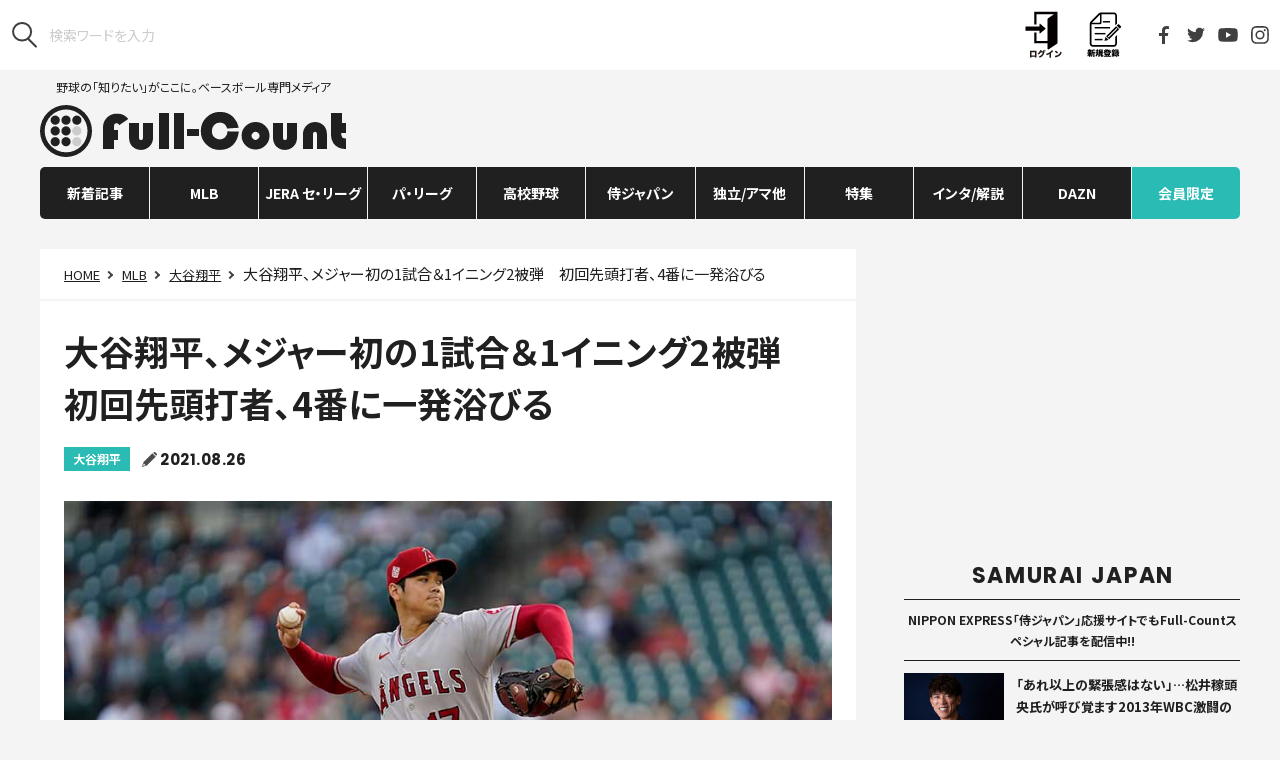

--- FILE ---
content_type: text/html; charset=UTF-8
request_url: https://full-count.jp/2021/08/26/post1125250/
body_size: 20272
content:
<!DOCTYPE html>
<html lang="ja">

<head>
	<meta charset="utf-8">
	<meta name="viewport" content="width=device-width, user-scalable=no, viewport-fit=cover">
	<meta http-equiv="X-UA-Compatible" content="IE=edge">
	<meta name="format-detection" content="telephone=no">
	<meta name="google-site-verification" content="rJTWfSYfHnCDRXcxJRRoYTc1lPdJM87iGhz_moMyzU0" />
	<link rel="canonical" href="https://full-count.jp/2021/08/26/post1125250/">
	<link rel="stylesheet" href="https://cdnjs.cloudflare.com/ajax/libs/font-awesome/4.3.0/css/font-awesome.min.css">
	<link rel="stylesheet" href ="https://full-count.jp/wp-content/themes/pc-v3/css/pc-styles-v3.css?v=20250515072949">

	
	    <meta name="keywords" content="大谷翔平,MLB,エンゼルス,article" />
	
	
			<title>大谷翔平、メジャー初の1試合＆1イニング2被弾　初回先頭打者、4番に一発浴びる | Full-Count</title>
	
		<meta name="robots" content="max-image-preview:large">
	<link rel="apple-touch-icon" sizes="57x57" href="/wp-content/favicons/apple-touch-icon-57x57.png">
	<link rel="apple-touch-icon" sizes="60x60" href="/wp-content/favicons/apple-touch-icon-60x60.png">
	<link rel="apple-touch-icon" sizes="72x72" href="/wp-content/favicons/apple-touch-icon-72x72.png">
	<link rel="apple-touch-icon" sizes="76x76" href="/wp-content/favicons/apple-touch-icon-76x76.png">
	<link rel="apple-touch-icon" sizes="114x114" href="/wp-content/favicons/apple-touch-icon-114x114.png">
	<link rel="apple-touch-icon" sizes="120x120" href="/wp-content/favicons/apple-touch-icon-120x120.png">
	<link rel="apple-touch-icon" sizes="144x144" href="/wp-content/favicons/apple-touch-icon-144x144.png">
	<link rel="apple-touch-icon" sizes="152x152" href="/wp-content/favicons/apple-touch-icon-152x152.png">
	<link rel="apple-touch-icon" sizes="180x180" href="/wp-content/favicons/apple-touch-icon-180x180.png">
	<link rel="icon" type="image/png" href="/wp-content/favicons/favicon-32x32.png" sizes="32x32">
	<link rel="icon" type="image/png" href="/wp-content/favicons/android-chrome-192x192.png" sizes="192x192">
	<link rel="icon" type="image/png" href="/wp-content/favicons/favicon-96x96.png" sizes="96x96">
	<link rel="icon" type="image/png" href="/wp-content/favicons/favicon-16x16.png" sizes="16x16">
	<meta name="msapplication-TileColor" content="#ffffff">
	<meta name="msapplication-TileImage" content="/wp-content/favicons/mstile-144x144.png">
	<meta name="theme-color" content="#000000">

	<meta property="og:site_name" content="Full-Count（フルカウント） ― 野球ニュース・速報・コラム ―"/>
	<meta property="og:locale" content="ja_JP"/>
	<!-- Facebook -->
			<meta property="og:title" content="大谷翔平、メジャー初の1試合＆1イニング2被弾　初回先頭打者、4番に一発浴びる"/>
		<meta property="og:url" content="https://full-count.jp/2021/08/26/post1125250/"/>
		<meta property="og:type" content="article"/>
		<meta property="og:description" content="エンゼルスの大谷翔平投手は25日（日本時間26日）、敵地・オリオールズ戦に「1番・投手」で出場した。投打同時出場は16度目。初回の投球で初回先頭打者弾を浴びるなどメジャー初の1イニング2被弾した。"/>
		<meta property="og:image" content="https://full-count.jp/wp-content/uploads/2021/08/19085853/20210819_ohtani1_ap-560x373.jpg"/>
	

	<script src="https://full-count.jp/wp-content/themes/pc-v3/js/vendor.js?20210215"></script>
	<script src="/_stats_new.js?v=20240716100008"></script>
	<script src="https://full-count.jp/wp-content/themes/pc-v3/js/pc-script.js?v=20240510021815"></script>
	<script src="https://full-count.jp/wp-content/themes/pc-v3/js/pc-script-v3.js?v=20210415055458"></script>

	<script src="/wp-content/themes/pc-v3/js/jquery-3.1.0.min.js"></script>
	<script type="text/javascript" src="//front.sports-digican.com/statics/js/sdcSports.js" charset="UTF-8"></script>
	<link rel="stylesheet" charset="utf-8" type="text/css" href="//front.sports-digican.com/statics/css/common-sp.css">
	<link rel="stylesheet" charset="utf-8" type="text/css" href="//front.sports-digican.com/statics/C00082/css/sdc-parts.css">
	<link rel="stylesheet" href ="https://full-count.jp/wp-content/themes/pc-v3/css/score-widget.css?v=20210519104355">

			<link rel="stylesheet" href="https://cdnjs.cloudflare.com/ajax/libs/fluidbox/2.0.4/css/fluidbox.min.css"/>
		<script src="https://cdnjs.cloudflare.com/ajax/libs/fluidbox/2.0.4/js/jquery.fluidbox.min.js"></script>
		<script>
		jQuery(function($){
		$(function(){
		$('.article a[href$="jpg"], .article a[href$="JPG"], .article a[href$="gif"], .article a[href$="GIF"], .article a[href$="png"], .article a[href$="PNG"]').fluidbox();
		})})
		</script>
	
	<!-- Piano Publisher Hub -->
	<script type="text/javascript">
	  var cX = window.cX = window.cX || {}; cX.callQueue = cX.callQueue || [];
	  cX.callQueue.push(["getUserSegmentIds", {persistedQueryId:"8168de7cf7aafb8096c38c272556300d041c2718"}]);
	  function getUserSegmentIdsLocal() {
	    return (window.localStorage && window.localStorage.getItem("_cX_segmentInfo")||"").replace(/.+_/,"").split(".").filter(function(i){return i.length>0});
	  }
	</script>

	<!-- ADX -->
		<!-- other --><!-- have-kijinaka -->
<script async='async' src="https://flux-cdn.com/client/creative2/full-count.min.js"></script>
<script type="text/javascript">
  window.pbjs = window.pbjs || {que: []};
</script>
<script type="text/javascript" src="https://pdn.adingo.jp/p.js" async></script>
<script async='async' src='https://securepubads.g.doubleclick.net/tag/js/gpt.js'></script>
<script type="text/javascript">
   window.googletag = window.googletag || {};
   window.googletag.cmd = window.googletag.cmd || [];
</script>
<script type="text/javascript">
  window.fluxtag = {
    readyBids: {
      prebid: false,
      amazon: false,
      google: false
    },
    failSafeTimeout: 3e3,
    isFn: function isFn(object) {
      var _t = 'Function';
      var toString = Object.prototype.toString;
      return toString.call(object) === '[object ' + _t + ']';
    },
    launchAdServer: function() {
      if (!fluxtag.readyBids.prebid || !fluxtag.readyBids.amazon) {
        return;
      }
      fluxtag.requestAdServer();
    },
    requestAdServer: function() {
      if (!fluxtag.readyBids.google) {
        fluxtag.readyBids.google = true;
        googletag.cmd.push(function () {
          if (!!(pbjs.setTargetingForGPTAsync) && fluxtag.isFn(pbjs.setTargetingForGPTAsync)) {
            pbjs.que.push(function () {
              pbjs.setTargetingForGPTAsync();
            });
          }
          apstag.setDisplayBids();
          googletag.pubads().refresh();
        });
      }
    }
  };
</script>
<script type="text/javascript">
  setTimeout(function() {
    fluxtag.requestAdServer();
  }, fluxtag.failSafeTimeout);
</script>
<script>
!function(a9,a,p,s,t,A,g){if(a[a9])return;function q(c,r){a[a9]._Q.push([c,r])}a[a9]={init:function(){q("i",arguments)},fetchBids:function(){q("f",arguments)},setDisplayBids:function(){},targetingKeys:function(){return[]},_Q:[]};A=p.createElement(s);A.async=!0;A.src=t;g=p.getElementsByTagName(s)[0];g.parentNode.insertBefore(A,g)}("apstag",window,document,"script","//c.amazon-adsystem.com/aax2/apstag.js");
apstag.init({
  pubID: '138f2e02-8341-4255-b4f3-872c3ced0f91',
  adServer: 'googletag',
  bidTimeout: 2e3
});
apstag.fetchBids({
  slots: [
    {
      slotID: 'div-gpt-ad-1546930025420-0',
      slotName: '/62532913/p_Full-Count_970x250_gronavidown_5305',
      sizes: [[728, 90], [468, 60], [970, 90], [970, 250]]
    },
    {
      slotID: 'div-gpt-ad-1546932291053-0',
      slotName: '/62532913/p_Full-Count_336x280_right1st_5305',
      sizes: [[336, 280], [300, 250]]
    },
    {
      slotID: 'div-gpt-ad-1546930305620-0',
      slotName: '/62532913/p_Full-Count_300x600_right2nd_5305',
      sizes: [[300, 600]]
    },
    {
      slotID: 'div-gpt-ad-1546930385728-0',
      slotName: '/62532913/p_Full-Count_336x280_right3rd_5305',
      sizes: [[300, 250], [336, 280]]
    },
    {
      slotID: 'div-gpt-ad-1546930468113-0',
      slotName: '/62532913/p_Full-Count_336x280_right4th_5305',
      sizes: [[336, 280], [300, 250]]
    },
    {
      slotID: 'div-gpt-ad-1546930501388-0',
      slotName: '/62532913/p_Full-Count_728x90_title_5305',
      sizes: [[728, 90]]
    },
    {
      slotID: 'div-gpt-ad-1546930585158-0',
      slotName: '/62532913/p_Full-Count_336x280_kijinaka_5305',
      sizes: [[300, 250]]
    },
    {
      slotID: 'div-gpt-ad-1546930646467-0',
      slotName: '/62532913/p_Full-Count_336x280_kiji1_5305',
      sizes: [[300, 250], [336, 280]]
    },
    {
      slotID: 'div-gpt-ad-1546930673954-0',
      slotName: '/62532913/p_Full-Count_336x280_kiji2_5305',
      sizes: [[300, 250], [336, 280]]
    },
    {
      slotID: 'div-gpt-ad-1539325078938-0',
      slotName: '/62532913/p_full-countoverlay_728x90_overlay_21657',
      sizes: [[728, 90]]
    }
  ]
}, function(bids) {
  googletag.cmd.push(function() {
    fluxtag.readyBids.amazon = true;
    fluxtag.launchAdServer();
  });
});
</script>
<script>
    function getSscIdFromCookie() {
        const cookieName = "dc_ssc_idsig";
        const cookies = window.document.cookie.split("; ");
        for (const cookie of cookies) {
            const [key, value] = cookie.split("=");
            if (value === undefined) {
                continue;
            }
            if (key === cookieName) {
                // cookieからSSCIDを取得する場合、Cookieの値のアンダースコアより前の値を取得する
                const splited = value.split("_");
                if (splited.length > 1) {
                    return splited[0];
                }
            }
        }
        return undefined;
    }
    function getSscIdForPpId() {
        let sscId;
        if (window.DC_SSC_MODULE.getSscId) {
            sscId = window.DC_SSC_MODULE.getSscId();
        } else {
            const sscIdFromCookie = getSscIdFromCookie();
            if (sscIdFromCookie) {
                sscId = sscIdFromCookie;
            }
        }
        return sscId;
    }
</script>
<script>
  googletag.cmd.push(function() {
    var getKeywords = function () {
        var metaTag = document.querySelector('meta[name="keywords"]');
        if (!metaTag) {
            return [];
        }
        return metaTag.content.split(',');
    }
    googletag.defineSlot('/62532913,21827460116/p_Full-Count_970x250_gronavidown_5305', [[728, 90], [468, 60], [970, 90], [970, 250]], 'div-gpt-ad-1546930025420-0').addService(googletag.pubads());
    googletag.defineSlot('/62532913,21827460116/p_Full-Count_336x280_right1st_5305', [[336, 280], [300, 250]], 'div-gpt-ad-1546932291053-0').addService(googletag.pubads());
    googletag.defineSlot('/62532913,21827460116/5305_Full-Count_P_300600_right_nssl', [300, 600], 'div-gpt-ad-1546930305620-0').addService(googletag.pubads());
    googletag.defineSlot('/62532913,21827460116/p_Full-Count_336x280_right3rd_5305', [[300, 250], [336, 280]], 'div-gpt-ad-1546930385728-0').addService(googletag.pubads());
    googletag.defineSlot('/62532913,21827460116/p_Full-Count_336x280_right4th_5305', [[336, 280], [300, 250]], 'div-gpt-ad-1546930468113-0').addService(googletag.pubads());
    googletag.defineSlot('/62532913,21827460116/p_Full-Count_728x90_title_5305', [728, 90], 'div-gpt-ad-1546930501388-0').addService(googletag.pubads());
    googletag.defineSlot('/62532913,21827460116/p_Full-Count_336x280_kijinaka_5305', [300, 250], 'div-gpt-ad-1546930585158-0').addService(googletag.pubads());
    googletag.defineSlot('/62532913,21827460116/5305_Full-Count_P_336280_kiji1_nssl', [[300, 250], [336, 280]], 'div-gpt-ad-1546930646467-0').addService(googletag.pubads());
    googletag.defineSlot('/62532913,21827460116/5305_Full-Count_P_336280_kiji2_nssl', [[300, 250], [336, 280]], 'div-gpt-ad-1546930673954-0').addService(googletag.pubads());
    googletag.defineSlot('/62532913,21827460116/p_full-countoverlay_728x90_overlay_21657', [728, 90], 'div-gpt-ad-1539325078938-0').addService(googletag.pubads());
    googletag.pubads().setTargeting('c2_keyword', getKeywords());
    function randomInt(min, max) {
      return Math.floor( Math.random() * (max + 1 - min) ) + min;
    }
    const ppidSendProbability = 0.9;
    const sscId = getSscIdForPpId();
    googletag.pubads().setTargeting('fluct_ad_group', String(randomInt(1, 10)));
    //90%の確率でSSCIDをPPIDとして設定、SSCIDが取得できない場合にはPPID自体を設定しない
    if (Math.random() < ppidSendProbability && sscId) {
        googletag.pubads().setPublisherProvidedId(sscId);
    }
    googletag.pubads().enableSingleRequest();
    googletag.pubads().disableInitialLoad();
    googletag.enableServices();
    if (!!(window.pbFlux) && !!(window.pbFlux.prebidBidder) && fluxtag.isFn(window.pbFlux.prebidBidder)) {
      pbjs.que.push(function () {
        window.pbFlux.prebidBidder();
      });
    } else {
      fluxtag.readyBids.prebid = true;
      fluxtag.launchAdServer();
    }
  });
</script>
<script src="https://one.adingo.jp/tag/full-count/5c50f220-3fde-45d3-aa39-e09d0b9bfdd4.js"></script>

<!-- taboola -->
<script type="text/javascript">
  window._taboola = window._taboola || [];
  _taboola.push({article:'auto'});
  !function (e, f, u, i) {
    if (!document.getElementById(i)){
      e.async = 1;
      e.src = u;
      e.id = i;
      f.parentNode.insertBefore(e, f);
    }
  }(document.createElement('script'),
  document.getElementsByTagName('script')[0],
  '//cdn.taboola.com/libtrc/full-count/loader.js',
  'tb_loader_script');
  if(window.performance && typeof window.performance.mark == 'function')
    {window.performance.mark('tbl_ic');}
</script>

<style>
.l-header {z-index: auto !important;}
</style>	
		<script type="application/ld+json">{"@context":"http://schema.org","@type":"BreadcrumbList","itemListElement":[{"@type":"ListItem","position":1,"item":{"@id":"https://full-count.jp","name":"Full-Count\uff08\u30d5\u30eb\u30ab\u30a6\u30f3\u30c8\uff09 \u2015 \u91ce\u7403\u30cb\u30e5\u30fc\u30b9\u30fb\u901f\u5831\u30fb\u30b3\u30e9\u30e0 \u2015"}},{"@type":"ListItem","position":2,"item":{"@id":"https://full-count.jp/category/mlb/","name":"MLB"}},{"@type":"ListItem","position":3,"item":{"@id":"https://full-count.jp/category/mlb/shohei-ohtani/","name":"\u5927\u8c37\u7fd4\u5e73"}},{"@type":"ListItem","position":4,"item":{"@id":"","name":"\u5927\u8c37\u7fd4\u5e73\u3001\u30e1\u30b8\u30e3\u30fc\u521d\u306e1\u8a66\u5408\uff061\u30a4\u30cb\u30f3\u30b02\u88ab\u5f3e\u3000\u521d\u56de\u5148\u982d\u6253\u8005\u30014\u756a\u306b\u4e00\u767a\u6d74\u3073\u308b"}}]}</script>
	
	
<!-- All in One SEO Pack 3.2.9 によって Michael Torbert の Semper Fi Web Design[761,848] -->
<meta name="description"  content="エンゼルスの大谷翔平投手は25日（日本時間26日）、敵地・オリオールズ戦に「1番・投手」で出場した。投打同時出場は16度目。初回の投球で初回先頭打者弾を浴びるなどメジャー初の1イニング2被弾した。" />
<link rel="next" href="https://full-count.jp/2021/08/26/post1125250/2/" />

<!-- All in One SEO Pack -->
<link rel='dns-prefetch' href='//admin.full-count.jp' />
<link rel='dns-prefetch' href='//s.w.org' />
<link rel='stylesheet' id='contact-form-7-css'  href='https://full-count.jp/wp-content/plugins/contact-form-7/includes/css/styles.css?ver=5.0.5' type='text/css' media='all' />
<link rel='stylesheet' id='simple-pagination-css-css'  href='https://full-count.jp/wp-content/plugins/simple-pagination/css/default.css?ver=2.1.7' type='text/css' media='screen' />
<script type='text/javascript' src='https://full-count.jp/wp-includes/js/jquery/jquery.js?ver=1.12.4'></script>
<script type='text/javascript' src='https://full-count.jp/wp-includes/js/jquery/jquery-migrate.min.js?ver=1.4.1'></script>
<link rel="EditURI" type="application/rsd+xml" title="RSD" href="https://admin.full-count.jp/xmlrpc.php?rsd" />
<link rel='prev' title='大谷翔平の投球は「多くの投手ができることではない」　指揮官が称える能力とは' href='https://full-count.jp/2021/08/26/post1125236/' />
<link rel='next' title='ダルビッシュ、27日のドジャース戦で復帰へ　ティングラー監督が言及' href='https://full-count.jp/2021/08/26/post1125273/' />
<link rel='shortlink' href='https://full-count.jp/?p=1125250' />
<link rel="alternate" type="application/json+oembed" href="https://full-count.jp/wp-json/oembed/1.0/embed?url=https%3A%2F%2Ffull-count.jp%2F2021%2F08%2F26%2Fpost1125250%2F" />
<link rel="alternate" type="text/xml+oembed" href="https://full-count.jp/wp-json/oembed/1.0/embed?url=https%3A%2F%2Ffull-count.jp%2F2021%2F08%2F26%2Fpost1125250%2F&#038;format=xml" />
<meta name="twitter:card" content="summary_large_image">
<meta name="twitter:url" content="https://full-count.jp/2021/08/26/post1125250/">
<meta name="twitter:title" content="大谷翔平、メジャー初の1試合＆1イニング2被弾　初回先頭打者、4番に一発浴びる">
<meta name="twitter:description" content="エンゼルス・大谷翔平【写真：AP】 敵地オリオールズ戦で「1番・投手」で投打同時出場■オリオールズ ー エンゼルス（日本時間26日・ボルティモア） 　">
<meta name="twitter:image" content="https://full-count.jp/wp-content/uploads/2021/08/19085853/20210819_ohtani1_ap.jpg">
<meta name="twitter:image:width" content="900">
<meta name="twitter:image:height" content="600">

	<script>
		(function(i,s,o,g,r,a,m){i['GoogleAnalyticsObject']=r;i[r]=i[r]||function(){
		(i[r].q=i[r].q||[]).push(arguments)},i[r].l=1*new Date();a=s.createElement(o),
		m=s.getElementsByTagName(o)[0];a.async=1;a.src=g;m.parentNode.insertBefore(a,m)
		})(window,document,'script','https://www.google-analytics.com/analytics.js','ga');

		ga('create', 'UA-43757551-1', 'auto');

		ga('set', 'contentGroup1', 'MLB');
ga('set', 'contentGroup2', '大谷翔平');

		ga('send', 'pageview');
	</script>


	
	<!-- Google Tag Manager -->
	<script>(function(w,d,s,l,i){w[l]=w[l]||[];w[l].push({'gtm.start':
	new Date().getTime(),event:'gtm.js'});var f=d.getElementsByTagName(s)[0],
	j=d.createElement(s),dl=l!='dataLayer'?'&l='+l:'';j.async=true;j.src=
	'https://www.googletagmanager.com/gtm.js?id='+i+dl;f.parentNode.insertBefore(j,f);
	})(window,document,'script','dataLayer','GTM-5LG9WNX');</script>
	<!-- End Google Tag Manager -->

			<meta name="cXenseParse:ct2-category" content="MLB" data-separator="," />
					<meta name="cXenseParse:ct2-subcategory" content="大谷翔平" data-separator="," />
				<meta name="cXenseParse:pageclass" content="article"/>
					<meta name="cXenseParse:ct2-tag" content="エンゼルス" data-separator="," />
				<meta name="cXenseParse:ct2-articletype" content="free"/>
					<meta name="cXenseParse:author" content="1477"/>
							<meta name="cXenseParse:ct2-writer" content="Full-Count編集部"/>
				<meta name="cXenseParse:ct2-articleid" content="1125250" />
		<meta name="cXenseParse:ct2-pubyear" content="2021" />
		<meta name="cXenseParse:ct2-pubmonth" content="202108" />
		<meta name="cXenseParse:ct2-pubday" content="20210826" />
		<meta property="article:published_time" content="2021-08-26T08:18:32+09:00"/>
		<meta property="article:modified_time" content="2021-08-26T08:52:28+09:00"/>
		<meta name="cXenseParse:ct2-page-number" content="1"/>
		<meta name="cXenseParse:ct2-kiji-type" content="試合速報"/>
			<script type="text/javascript" src="//csm.cxpublic.com/Creative2.js"></script>
	<script>

	//AdBlocker Script
	document.cookie = "__adblocker=; expires=Thu, 01 Jan 1970 00:00:00 GMT; path=/";
	var setNptTechAdblockerCookie = function(adblocker) {
		var d = new Date();
		d.setTime(d.getTime() + 60 * 60 * 24 * 2 * 1000);
		document.cookie = "__adblocker=" + (adblocker ? "true" : "false") + "; expires=" + d.toUTCString() + "; path=/";
	}
	var script = document.createElement("script");
	script.setAttribute("async", true);
	script.setAttribute("src", "//www.npttech.com/advertising.js");
	script.setAttribute("onerror", "setNptTechAdblockerCookie(true);");
	document.getElementsByTagName("head")[0].appendChild(script);
	</script>
	<script>
		//Content Segmentation Script
	tp = window.tp || [];
	tp.push(["setTags",["MLB","大谷翔平","エンゼルス","試合速報","free"]]);
		//Main Composer Script
		(function(src){var a=document.createElement("script");a.type="text/javascript";a.async=true;a.src=src;var b=document.getElementsByTagName("script")[0];b.parentNode.insertBefore(a,b)})("https://experience-ap.piano.io/xbuilder/experience/load?aid=qZXTGT4dpj");
		</script>

  <!-- Server Side Cookie ID -->
  <script>
    (function (w, d, s, g, i) {
      w[g] = w[g] || [];
      w[g]['param'] = w[g]['param'] || [];
      var h = {};
      h['endpoint'] = 'full-count.jp';
      for (var k of Object.keys(i)) { h[k] = i[k] };
      w[g]['param'].push(h);
      var t = d.getElementsByTagName(s)[0],
        u = d.createElement(s);
      u.async = true;
      u.src = 'https://full-count.jp/ssc.min.js'
      t.parentNode.insertBefore(u, t);
    })(window, document, 'script', 'DC_SSC_MODULE', {
    	disableExternalLink: true,
    });
  </script>

</head>

<body id="top" class="post-template-default single single-post postid-1125250 single-format-standard">
	<!-- Google Tag Manager (noscript) -->
	<noscript><iframe src="https://www.googletagmanager.com/ns.html?id=GTM-5LG9WNX"
	height="0" width="0" style="display:none;visibility:hidden"></iframe></noscript>
	<!-- End Google Tag Manager (noscript) -->

	<script src="https://full-count.jp/wp-content/themes/pc-v3/js/front.js?20210215"></script>
	
	<header class="l-header">
		<div class="l-header-tools">
							<form class="l-header-tools__search" role="search" method="get" id="searchform" action="https://www.google.co.jp/search">
					<button type="submit"><img src="https://full-count.jp/wp-content/themes/pc-v3/images/utils/icon_search.svg" alt="検索"/>
						</button>
					<input type="hidden" name="hl" value="ja">
					<input type="hidden" name="as_sitesearch" value="full-count.jp">
					<input type="hidden" name="ie" value="utf-8">
					<input type="hidden" name="oe" value="utf-8">
					<input type="search" name="q" id="q" placeholder="検索ワードを入力">
				</form>
						<div class="l-header__members"></div>
			<ul class="l-header-tools__sns">
				<li><a href="https://www.facebook.com/Fullcountc2/" target="_blank"><img src="https://full-count.jp/wp-content/themes/pc-v3/images/utils/icon_facebook.svg" alt="Facebook"/></a></li>
				<li><a href="https://twitter.com/Fullcountc2" target="_blank"><img src="https://full-count.jp/wp-content/themes/pc-v3/images/utils/icon_twitter.svg" alt="Twitter"/></a></li>
				<li><a href="https://www.youtube.com/channel/UC_bLo4pbQsjytkWmsCWM_8A" target="_blank"><img src="https://full-count.jp/wp-content/themes/pc-v3/images/utils/icon_youtube.svg" alt="YouTube"/></a></li>
				<li><a href="https://www.instagram.com/full_countc2/" target="_blank"><img src="https://full-count.jp/wp-content/themes/pc-v3/images/utils/icon_instagram.svg" alt="Instagram"/></a></li>
			</ul><!--<a class="l-header-tools__login" href="#0"><img src="https://full-count.jp/wp-content/themes/pc-v3/images/utils/icon_login.svg"/>LOGIN</a>-->
		</div>
		
		<div class="l-header-main">
			<p class="l-header-main__logo"><a href="/">野球の「知りたい」がここに。ベースボール専門メディア<img src="https://full-count.jp/wp-content/themes/pc-v3/images/utils/logo.svg" alt="Full-Count"/></a></p>			<div class="l-header-main__ads">
									<script id="daznwidget" src="https://secure.spox.com/daznpic/daznwidget.js?c=jpfullcount"></script>							</div>
		</div>
    </header>
	
    <nav class="l-nav js-nav">
		<div class="l-nav__content"><ul id="menu-pc-v2" class="l-nav-parent"><li id="menu-item-1271566" class="l-nav-parent__item js-nav-parent  menu-item menu-item-type-custom menu-item-object-custom menu-item-1271566 "><a class="l-nav-parent__anchor" href="https://full-count.jp/archive/">新着記事</a></li>
<li id="menu-item-43449" class="l-nav-parent__item js-nav-parent  menu-item menu-item-type-taxonomy menu-item-object-category current-post-ancestor menu-item-has-children menu-item-43449 "><a class="l-nav-parent__anchor" href="https://full-count.jp/category/mlb/">MLB</a><div class="l-nav-child js-nav-child"><ul class="l-nav-child__content"><li id="menu-item-43478" class="l-nav-child__item  menu-item menu-item-type-taxonomy menu-item-object-category current-post-ancestor current-menu-parent current-post-parent menu-item-43478 "><a class="l-nav-child__anchor" href="https://full-count.jp/category/mlb/shohei-ohtani/">大谷翔平</a></li>
<li id="menu-item-43452" class="l-nav-child__item  menu-item menu-item-type-taxonomy menu-item-object-category menu-item-43452 "><a class="l-nav-child__anchor" href="https://full-count.jp/category/mlb/ichiro-suzuki/">イチロー</a></li>
<li id="menu-item-1503642" class="l-nav-child__item  menu-item menu-item-type-taxonomy menu-item-object-category menu-item-1503642 "><a class="l-nav-child__anchor" href="https://full-count.jp/category/mlb/yoshinobu-yamamoto/">山本由伸</a></li>
<li id="menu-item-1688150" class="l-nav-child__item  menu-item menu-item-type-taxonomy menu-item-object-category menu-item-1688150 "><a class="l-nav-child__anchor" href="https://full-count.jp/category/mlb/roki-sasaki/">佐々木朗希</a></li>
<li id="menu-item-43458" class="l-nav-child__item  menu-item menu-item-type-taxonomy menu-item-object-category menu-item-43458 "><a class="l-nav-child__anchor" href="https://full-count.jp/category/mlb/yu-darvish/">ダルビッシュ有</a></li>
<li id="menu-item-1503645" class="l-nav-child__item  menu-item menu-item-type-taxonomy menu-item-object-category menu-item-1503645 "><a class="l-nav-child__anchor" href="https://full-count.jp/category/mlb/shota-imanaga/">今永昇太</a></li>
<li id="menu-item-1195917" class="l-nav-child__item  menu-item menu-item-type-taxonomy menu-item-object-category menu-item-1195917 "><a class="l-nav-child__anchor" href="https://full-count.jp/category/mlb/seiya-suzuki/">鈴木誠也</a></li>
<li id="menu-item-1752661" class="l-nav-child__item  menu-item menu-item-type-taxonomy menu-item-object-category menu-item-1752661 "><a class="l-nav-child__anchor" href="https://full-count.jp/category/mlb/tomoyuki-sugano/">菅野智之</a></li>
<li id="menu-item-275414" class="l-nav-child__item  menu-item menu-item-type-taxonomy menu-item-object-category menu-item-275414 "><a class="l-nav-child__anchor" href="https://full-count.jp/category/mlb/yusei-kikuchi/">菊池雄星</a></li>
<li id="menu-item-1356392" class="l-nav-child__item  menu-item menu-item-type-taxonomy menu-item-object-category menu-item-1356392 "><a class="l-nav-child__anchor" href="https://full-count.jp/category/mlb/kodai-senga/">千賀滉大</a></li>
<li id="menu-item-1356393" class="l-nav-child__item  menu-item menu-item-type-taxonomy menu-item-object-category menu-item-1356393 "><a class="l-nav-child__anchor" href="https://full-count.jp/category/mlb/masataka-yoshida/">吉田正尚</a></li>
<li id="menu-item-43459" class="l-nav-child__item  menu-item menu-item-type-taxonomy menu-item-object-category menu-item-43459 "><a class="l-nav-child__anchor" href="https://full-count.jp/category/mlb/kenta-maeda/">前田健太</a></li>
<li id="menu-item-1503647" class="l-nav-child__item  menu-item menu-item-type-taxonomy menu-item-object-category menu-item-1503647 "><a class="l-nav-child__anchor" href="https://full-count.jp/category/mlb/yuki-matsui/">松井裕樹</a></li>
<li id="menu-item-1356395" class="l-nav-child__item  menu-item menu-item-type-taxonomy menu-item-object-category menu-item-1356395 "><a class="l-nav-child__anchor" href="https://full-count.jp/category/npb/central-league/dena/shintaro-fujinami/">藤浪晋太郎</a></li>
<li id="menu-item-46401" class="l-nav-child__item  menu-item menu-item-type-taxonomy menu-item-object-type menu-item-46401 "><a class="l-nav-child__anchor" href="https://full-count.jp/type/pov/">米国はこう見ている</a></li>
<li id="menu-item-43460" class="l-nav-child__item  menu-item menu-item-type-taxonomy menu-item-object-category menu-item-43460 "><a class="l-nav-child__anchor" href="https://full-count.jp/category/mlb/mlbjapanese/">日本人選手</a></li>
<li id="menu-item-43461" class="l-nav-child__item  menu-item menu-item-type-taxonomy menu-item-object-category menu-item-43461 "><a class="l-nav-child__anchor" href="https://full-count.jp/category/mlb/mlball/">MLB総合</a></li>
</ul></div></li>
<li id="menu-item-46402" class="l-nav-parent__item js-nav-parent  menu-item menu-item-type-taxonomy menu-item-object-category menu-item-has-children menu-item-46402 "><a class="l-nav-parent__anchor" href="https://full-count.jp/category/npb/central-league/">JERA セ・リーグ</a><div class="l-nav-child js-nav-child"><ul class="l-nav-child__content"><li id="menu-item-43467" class="l-nav-child__item  menu-item menu-item-type-taxonomy menu-item-object-category menu-item-43467 "><a class="l-nav-child__anchor" href="https://full-count.jp/category/npb/central-league/kyojin/">巨人</a></li>
<li id="menu-item-43468" class="l-nav-child__item  menu-item menu-item-type-taxonomy menu-item-object-category menu-item-43468 "><a class="l-nav-child__anchor" href="https://full-count.jp/category/npb/central-league/hanshin/">阪神</a></li>
<li id="menu-item-43471" class="l-nav-child__item  menu-item menu-item-type-taxonomy menu-item-object-category menu-item-43471 "><a class="l-nav-child__anchor" href="https://full-count.jp/category/npb/central-league/dena/">DeNA</a></li>
<li id="menu-item-43469" class="l-nav-child__item  menu-item menu-item-type-taxonomy menu-item-object-category menu-item-43469 "><a class="l-nav-child__anchor" href="https://full-count.jp/category/npb/central-league/hiroshima/">広島</a></li>
<li id="menu-item-43466" class="l-nav-child__item  menu-item menu-item-type-taxonomy menu-item-object-category menu-item-43466 "><a class="l-nav-child__anchor" href="https://full-count.jp/category/npb/central-league/yakult/">ヤクルト</a></li>
<li id="menu-item-43470" class="l-nav-child__item  menu-item menu-item-type-taxonomy menu-item-object-category menu-item-43470 "><a class="l-nav-child__anchor" href="https://full-count.jp/category/npb/central-league/chunichi/">中日</a></li>
</ul></div></li>
<li id="menu-item-46403" class="l-nav-parent__item js-nav-parent  menu-item menu-item-type-taxonomy menu-item-object-category menu-item-has-children menu-item-46403 "><a class="l-nav-parent__anchor" href="https://full-count.jp/category/npb/pacific-league/">パ・リーグ</a><div class="l-nav-child js-nav-child"><ul class="l-nav-child__content"><li id="menu-item-43472" class="l-nav-child__item  menu-item menu-item-type-taxonomy menu-item-object-category menu-item-43472 "><a class="l-nav-child__anchor" href="https://full-count.jp/category/npb/pacific-league/softbank/">ソフトバンク</a></li>
<li id="menu-item-43473" class="l-nav-child__item  menu-item menu-item-type-taxonomy menu-item-object-category menu-item-43473 "><a class="l-nav-child__anchor" href="https://full-count.jp/category/npb/pacific-league/nipponham/">日本ハム</a></li>
<li id="menu-item-43474" class="l-nav-child__item  menu-item menu-item-type-taxonomy menu-item-object-category menu-item-43474 "><a class="l-nav-child__anchor" href="https://full-count.jp/category/npb/pacific-league/lotte/">ロッテ</a></li>
<li id="menu-item-43477" class="l-nav-child__item  menu-item menu-item-type-taxonomy menu-item-object-category menu-item-43477 "><a class="l-nav-child__anchor" href="https://full-count.jp/category/npb/pacific-league/rakuten/">楽天</a></li>
<li id="menu-item-43476" class="l-nav-child__item  menu-item menu-item-type-taxonomy menu-item-object-category menu-item-43476 "><a class="l-nav-child__anchor" href="https://full-count.jp/category/npb/pacific-league/orix/">オリックス</a></li>
<li id="menu-item-43475" class="l-nav-child__item  menu-item menu-item-type-taxonomy menu-item-object-category menu-item-43475 "><a class="l-nav-child__anchor" href="https://full-count.jp/category/npb/pacific-league/seibu/">西武</a></li>
</ul></div></li>
<li id="menu-item-43483" class="l-nav-parent__item js-nav-parent new menu-item menu-item-type-taxonomy menu-item-object-category menu-item-has-children menu-item-43483 "><a class="l-nav-parent__anchor" href="https://full-count.jp/category/highschool/">高校野球</a><div class="l-nav-child js-nav-child"><ul class="l-nav-child__content"><li id="menu-item-785530" class="l-nav-child__item  menu-item menu-item-type-taxonomy menu-item-object-category menu-item-785530 "><a class="l-nav-child__anchor" href="https://full-count.jp/category/highschool/highschoolall/">高校野球総合</a></li>
<li id="menu-item-1054047" class="l-nav-child__item  menu-item menu-item-type-taxonomy menu-item-object-category menu-item-1054047 "><a class="l-nav-child__anchor" href="https://full-count.jp/category/highschool/highschool-koshien/">甲子園</a></li>
</ul></div></li>
<li id="menu-item-43485" class="l-nav-parent__item js-nav-parent  menu-item menu-item-type-taxonomy menu-item-object-category menu-item-has-children menu-item-43485 "><a class="l-nav-parent__anchor" href="https://full-count.jp/category/samurai-japan/">侍ジャパン</a><div class="l-nav-child js-nav-child"><ul class="l-nav-child__content"><li id="menu-item-43486" class="l-nav-child__item  menu-item menu-item-type-taxonomy menu-item-object-category menu-item-43486 "><a class="l-nav-child__anchor" href="https://full-count.jp/category/samurai-japan/topteam/">トップチーム</a></li>
<li id="menu-item-43487" class="l-nav-child__item  menu-item menu-item-type-taxonomy menu-item-object-category menu-item-43487 "><a class="l-nav-child__anchor" href="https://full-count.jp/category/samurai-japan/samurai-amateur/">社会人代表</a></li>
<li id="menu-item-43488" class="l-nav-child__item  menu-item menu-item-type-taxonomy menu-item-object-category menu-item-43488 "><a class="l-nav-child__anchor" href="https://full-count.jp/category/samurai-japan/samurai-univ/">大学代表</a></li>
<li id="menu-item-43489" class="l-nav-child__item  menu-item menu-item-type-taxonomy menu-item-object-category menu-item-43489 "><a class="l-nav-child__anchor" href="https://full-count.jp/category/samurai-japan/23u/">U-23代表</a></li>
<li id="menu-item-43490" class="l-nav-child__item  menu-item menu-item-type-taxonomy menu-item-object-category menu-item-43490 "><a class="l-nav-child__anchor" href="https://full-count.jp/category/samurai-japan/18u/">U-18／高校代表</a></li>
<li id="menu-item-43491" class="l-nav-child__item  menu-item menu-item-type-taxonomy menu-item-object-category menu-item-43491 "><a class="l-nav-child__anchor" href="https://full-count.jp/category/samurai-japan/15u/">U-15代表</a></li>
<li id="menu-item-43492" class="l-nav-child__item  menu-item menu-item-type-taxonomy menu-item-object-category menu-item-43492 "><a class="l-nav-child__anchor" href="https://full-count.jp/category/samurai-japan/12u/">U-12代表</a></li>
<li id="menu-item-43493" class="l-nav-child__item  menu-item menu-item-type-taxonomy menu-item-object-category menu-item-43493 "><a class="l-nav-child__anchor" href="https://full-count.jp/category/samurai-japan/samurai-women/">女子代表</a></li>
</ul></div></li>
<li id="menu-item-46410" class="l-nav-parent__item js-nav-parent  menu-item menu-item-type-taxonomy menu-item-object-category menu-item-has-children menu-item-46410 "><a class="l-nav-parent__anchor" href="https://full-count.jp/category/independent-amateur/">独立/アマ他</a><div class="l-nav-child js-nav-child"><ul class="l-nav-child__content"><li id="menu-item-958657" class="l-nav-child__item  menu-item menu-item-type-taxonomy menu-item-object-category menu-item-958657 "><a class="l-nav-child__anchor" href="https://full-count.jp/category/npb/draft/">ドラフト</a></li>
<li id="menu-item-46413" class="l-nav-child__item  menu-item menu-item-type-taxonomy menu-item-object-category menu-item-46413 "><a class="l-nav-child__anchor" href="https://full-count.jp/category/independent-amateur/independent/">独立リーグ</a></li>
<li id="menu-item-46414" class="l-nav-child__item  menu-item menu-item-type-taxonomy menu-item-object-category menu-item-46414 "><a class="l-nav-child__anchor" href="https://full-count.jp/category/independent-amateur/amateur/">社会人野球</a></li>
<li id="menu-item-46411" class="l-nav-child__item  menu-item menu-item-type-taxonomy menu-item-object-category menu-item-46411 "><a class="l-nav-child__anchor" href="https://full-count.jp/category/independent-amateur/univ/">大学野球</a></li>
<li id="menu-item-684569" class="l-nav-child__item  menu-item menu-item-type-taxonomy menu-item-object-category menu-item-684569 "><a class="l-nav-child__anchor" href="https://full-count.jp/category/independent-amateur/little/">少年野球</a></li>
<li id="menu-item-46412" class="l-nav-child__item  menu-item menu-item-type-taxonomy menu-item-object-category menu-item-46412 "><a class="l-nav-child__anchor" href="https://full-count.jp/category/independent-amateur/women/">女子野球</a></li>
<li id="menu-item-110961" class="l-nav-child__item  menu-item menu-item-type-taxonomy menu-item-object-category menu-item-110961 "><a class="l-nav-child__anchor" href="https://full-count.jp/category/world/">海外</a></li>
<li id="menu-item-121482" class="l-nav-child__item  menu-item menu-item-type-taxonomy menu-item-object-category menu-item-121482 "><a class="l-nav-child__anchor" href="https://full-count.jp/category/independent-amateur/softball/">ソフトボール</a></li>
<li id="menu-item-128981" class="l-nav-child__item  menu-item menu-item-type-custom menu-item-object-custom menu-item-128981 "><a class="l-nav-child__anchor" href="https://full-count.jp/tag/mlb-dreamcup/">MLBドリームカップ</a></li>
<li id="menu-item-881818" class="l-nav-child__item  menu-item menu-item-type-taxonomy menu-item-object-category menu-item-881818 "><a class="l-nav-child__anchor" href="https://full-count.jp/category/independent-amateur/independent/bcl/munenori-kawasaki/">川崎宗則</a></li>
<li id="menu-item-1067129" class="l-nav-child__item  menu-item menu-item-type-taxonomy menu-item-object-category menu-item-1067129 "><a class="l-nav-child__anchor" href="https://full-count.jp/category/independent-amateur/beseball-girl/">巷で噂の野球女子</a></li>
</ul></div></li>
<li id="menu-item-100298" class="l-nav-parent__item js-nav-parent new menu-item menu-item-type-custom menu-item-object-custom menu-item-has-children menu-item-100298 "><a class="l-nav-parent__anchor" href="#">特集</a><div class="l-nav-child js-nav-child"><ul class="l-nav-child__content"><li id="menu-item-100300" class="l-nav-child__item  menu-item menu-item-type-custom menu-item-object-custom menu-item-100300 "><a class="l-nav-child__anchor" href="https://full-count.jp/2024/09/08/post1613934/">2024-25年 NPB戦力外・移籍情報</a></li>
<li id="menu-item-100303" class="l-nav-child__item  menu-item menu-item-type-custom menu-item-object-custom menu-item-100303 "><a class="l-nav-child__anchor" href="https://full-count.jp/2024/10/24/post1642849/">2024年 NPBドラフト指名選手一覧</a></li>
<li id="menu-item-132303" class="l-nav-child__item  menu-item menu-item-type-post_type menu-item-object-page menu-item-132303 "><a class="l-nav-child__anchor" href="https://full-count.jp/no-baseball-no-life/">「NO BASEBALL, NO LIFE.」 ×「Full-Count」</a></li>
<li id="menu-item-100299" class="l-nav-child__item  menu-item menu-item-type-custom menu-item-object-custom menu-item-100299 "><a class="l-nav-child__anchor" href="https://full-count.jp/1990/03/26/post328311/">「福岡発 売り子名鑑」ギャラリー</a></li>
</ul></div></li>
<li id="menu-item-47490" class="l-nav-parent__item js-nav-parent  menu-item menu-item-type-taxonomy menu-item-object-type menu-item-has-children menu-item-47490 "><a class="l-nav-parent__anchor" href="https://full-count.jp/type/comment/">インタ/解説</a><div class="l-nav-child js-nav-child"><ul class="l-nav-child__content"><li id="menu-item-48781" class="l-nav-child__item  menu-item menu-item-type-taxonomy menu-item-object-category menu-item-48781 "><a class="l-nav-child__anchor" href="https://full-count.jp/category/interview/">インタビュー</a></li>
<li id="menu-item-48774" class="l-nav-child__item  menu-item menu-item-type-taxonomy menu-item-object-category menu-item-48774 "><a class="l-nav-child__anchor" href="https://full-count.jp/category/interview-comment/masa-yamamoto/">山本昌</a></li>
<li id="menu-item-48773" class="l-nav-child__item  menu-item menu-item-type-taxonomy menu-item-object-category menu-item-48773 "><a class="l-nav-child__anchor" href="https://full-count.jp/category/interview-comment/takeshi-yamasaki/">山崎武司</a></li>
<li id="menu-item-85226" class="l-nav-child__item  menu-item menu-item-type-taxonomy menu-item-object-category menu-item-85226 "><a class="l-nav-child__anchor" href="https://full-count.jp/category/interview-comment/hideki-matsui/">松井秀喜</a></li>
<li id="menu-item-100275" class="l-nav-child__item  menu-item menu-item-type-taxonomy menu-item-object-category menu-item-100275 "><a class="l-nav-child__anchor" href="https://full-count.jp/category/interview-comment/kazunori-shinozuka/">篠塚和典</a></li>
<li id="menu-item-85227" class="l-nav-child__item  menu-item menu-item-type-taxonomy menu-item-object-category menu-item-85227 "><a class="l-nav-child__anchor" href="https://full-count.jp/category/interview-comment/warren-cromartie/">ウォーレン・クロマティ</a></li>
<li id="menu-item-85228" class="l-nav-child__item  menu-item menu-item-type-taxonomy menu-item-object-category menu-item-85228 "><a class="l-nav-child__anchor" href="https://full-count.jp/category/interview-comment/kazumi-saitou/">斉藤和巳</a></li>
<li id="menu-item-85229" class="l-nav-child__item  menu-item menu-item-type-taxonomy menu-item-object-category menu-item-85229 "><a class="l-nav-child__anchor" href="https://full-count.jp/category/interview-comment/keiichi-yabu/">藪恵壹</a></li>
<li id="menu-item-196414" class="l-nav-child__item  menu-item menu-item-type-taxonomy menu-item-object-category menu-item-196414 "><a class="l-nav-child__anchor" href="https://full-count.jp/category/interview-comment/masanori-hayashi/">林昌範</a></li>
<li id="menu-item-201673" class="l-nav-child__item  menu-item menu-item-type-taxonomy menu-item-object-category menu-item-201673 "><a class="l-nav-child__anchor" href="https://full-count.jp/category/interview-comment/norihiro-nakamura/">中村紀洋</a></li>
<li id="menu-item-48777" class="l-nav-child__item  menu-item menu-item-type-taxonomy menu-item-object-category menu-item-48777 "><a class="l-nav-child__anchor" href="https://full-count.jp/category/interview-comment/hiroshi-moriwaki/">森脇浩司</a></li>
<li id="menu-item-48776" class="l-nav-child__item  menu-item menu-item-type-taxonomy menu-item-object-category menu-item-48776 "><a class="l-nav-child__anchor" href="https://full-count.jp/category/interview-comment/tadashi-matsumoto/">松本匡史</a></li>
<li id="menu-item-48779" class="l-nav-child__item  menu-item menu-item-type-taxonomy menu-item-object-category menu-item-48779 "><a class="l-nav-child__anchor" href="https://full-count.jp/category/interview-comment/toshihiro-noguchi/">野口寿浩</a></li>
<li id="menu-item-903847" class="l-nav-child__item  menu-item menu-item-type-taxonomy menu-item-object-category menu-item-903847 "><a class="l-nav-child__anchor" href="https://full-count.jp/category/interview-comment/tetsuya-iida/">飯田哲也</a></li>
<li id="menu-item-903848" class="l-nav-child__item  menu-item menu-item-type-taxonomy menu-item-object-category menu-item-903848 "><a class="l-nav-child__anchor" href="https://full-count.jp/category/interview-comment/kenjiro-kawasaki/">川崎憲次郎</a></li>
<li id="menu-item-903845" class="l-nav-child__item  menu-item menu-item-type-taxonomy menu-item-object-category menu-item-903845 "><a class="l-nav-child__anchor" href="https://full-count.jp/category/interview-comment/yasuhiro-mitsui/">三井康浩</a></li>
</ul></div></li>
<li id="menu-item-122139" class="l-nav-parent__item js-nav-parent  menu-item menu-item-type-custom menu-item-object-custom menu-item-122139 "><a class="l-nav-parent__anchor" href="https://full-count.jp/tag/dazn/">DAZN</a></li>
<li id="menu-item-319667" class="l-nav-parent__item js-nav-parent new menu-item menu-item-type-custom menu-item-object-custom menu-item-319667 "><a class="l-nav-parent__anchor" href="/members/">会員限定</a></li>
</ul></div>    </nav>
	<div class="l-nav-bg js-nav-bg"></div>
	<div id='piano_complete_registration'></div>

<main class="l-main">
			<aside class="l-main__ads"><!-- /62532913/p_Full-Count_970x250_gronavidown_5305 -->
<div id='div-gpt-ad-1546930025420-0'>
<script>
googletag.cmd.push(function() { googletag.display('div-gpt-ad-1546930025420-0'); });
</script>
</div></aside>
		<div class="l-main__content">
		<div class="l-main__content-primary">
			<nav class="c-bread">
				<ul>
					<!-- Breadcrumb NavXT 6.3.0 -->
<li class="home"><a href="https://full-count.jp">HOME</a></li>
<li class="taxonomy category"><a href="https://full-count.jp/category/mlb/" class="taxonomy category">MLB</a></li>
<li class="taxonomy category"><a href="https://full-count.jp/category/mlb/shohei-ohtani/" class="taxonomy category">大谷翔平</a></li>
<li class="post post-post current-item">大谷翔平、メジャー初の1試合＆1イニング2被弾　初回先頭打者、4番に一発浴びる</li>
				</ul>
			</nav>
			<div class="s-entry">
				<article class="s-entry-post">
					<div class="s-entry-header">
						<h1 class="s-entry-header__title">大谷翔平、メジャー初の1試合＆1イニング2被弾　初回先頭打者、4番に一発浴びる</h1>
						<ul class="s-entry-header__meta">
														<li class="s-entry-header__meta-cat"><a href="https://full-count.jp/category/mlb/shohei-ohtani/">大谷翔平</a></li>
														<li class="s-entry-header__meta-date">
								<img class ="s-entry-header__icon" src="https://full-count.jp/wp-content/themes/pc-v3/images/icon-published.svg">
								2021.08.26							</li><!-- logly_date 2021-08-26 -->
													</ul>
											</div>
					
					<div class="s-entry-body">
						<div class="c-wp-post">
							
							<figure class="s-entry-header__pic"><img class="post-w-100" src="https://full-count.jp/wp-content/uploads/2021/08/19085853/20210819_ohtani1_ap.jpg" alt="エンゼルス・大谷翔平【写真：AP】"><figcaption>エンゼルス・大谷翔平【写真：AP】</figcaption></figure>
<aside class="s-entry-ads s-entry-ads--w728 u-mt-0"><!-- /62532913/p_Full-Count_728x90_title_5305 --></p>
<div id='div-gpt-ad-1546930501388-0' style='height:90px; width:728px;'>
<script>
googletag.cmd.push(function() { googletag.display('div-gpt-ad-1546930501388-0'); });
</script>
</div>
</aside>
<div class="alignright">
<aside class="s-entry-ads s-entry-ads--w300 u-mb-0"><!-- /62532913/p_Full-Count_336x280_kijinaka_5305 --></p>
<div id='div-gpt-ad-1546930585158-0'>
<script>
googletag.cmd.push(function() { googletag.display('div-gpt-ad-1546930585158-0'); });
</script>
</div>
</aside>
</div>
<h2>敵地オリオールズ戦で「1番・投手」で投打同時出場</h2>
<p>■オリオールズ ー エンゼルス（日本時間26日・ボルティモア）</p>
<div class="piano-container"></div>
<aside class="s-entry-ads s-entry-ads--narrow"><script>  var links = [    '<a id="c2_click_W-ANS_textlink_kataoka1" href="https://w-ans-academy.the-ans.jp/women-interview-column/1623/" target="_blank" style="color:#0044CC">“欽ちゃん球団監督”片岡安祐美の今　2度の流産を経て母に…思春期の後悔「生理に見て見ぬふりを」</a>',    '<a id="c2_click_W-ANS_textlink_kataoka2" href="https://w-ans-academy.the-ans.jp/women-interview-column/1619/" target="_blank" style="color:#0044CC">指導者の遠慮は「選手に伝わる。だから…」　片岡安祐美が考える、男性指導者と女子選手の理想の関係</a>',    '<a id="c2_click_W-ANS_textlink_nakanojames" href="https://w-ans-academy.the-ans.jp/women-interview-column/2703/" target="_blank" style="color:#0044CC">硬くなりやすい股関節、日頃からできるケアは？　トップトレーナーが2つの対策法を紹介</a>',    '<a id="c2_click_textlink_ABEMA_gakuwari" href="https://abema.go.link/kbLQm" target="_blank" style="color:#0044CC">【PR】ABEMAでは野球以外のコンテンツも盛りだくさん…「ABEMA de DAZN学割」はこちら！</a>',  ];  document.write(links[Math.floor(Math.random() * links.length)]);</script></aside>
<p>　エンゼルスの大谷翔平投手は25日（日本時間26日）、敵地・オリオールズ戦に「1番・投手」で出場した。投打同時出場は16度目。初回の投球で初回先頭打者弾を浴びるなどメジャー初の1イニング2被弾した。</p>
<p>　ベーブ・ルースの生誕地ボルティモアでは初の先発マウンド。初回。先頭マリンズに初球、外角93.1マイル（約149.8キロ）のフォーシームを捉えられた。バックスクリーン右へ飛び込む先頭打者弾となった。いきなり先取点を献上した。2死後、4番・サンタンダーには右越えソロを被弾。2球目の93.3マイル（約150.2キロ）のフォーシームを捉えられた。1イニング2被弾、1試合2被弾もメジャー自身初だった。</p>
<p>　打撃では初回先頭で空振り三振に倒れた。試合前まで両リーグ最多40本塁打。6試合ぶりの一発でリーグ2位36本塁打のブルージェイズ・ゲレーロJr.を突き放せるか注目が集まる。投球では6月4日（同5日）の本拠地・マリナーズ戦から自身7連勝中。今季9勝目を挙げて、1918年ベーブ・ルース（当時レッドソックス）以来となる同一シーズン2桁勝利＆2桁本塁打に王手をかけられるか。</p>
<div class="s-entry-ads--text s-entry-body__margintop s-entry-body__nextpage"><a href="https://full-count.jp/2021/08/26/post1125250/2/">【動画】初球150キロが…　今季9勝目を目指す大谷翔平は好打者マリンズに先頭打者弾を許した</a></div>
										
																	
						</div><!-- s-entry-body -->
					</div><!-- c-wp-post -->
			
											<div class="s-entry-footer">
							<div class="c-tag c-tag--center">
								<ul>
																			<li><a href="https://full-count.jp/tag/angels/" data-ga-send-event="link::click::pc_tags-of-this-article_link">#エンゼルス</a></li>
																	</ul>
							</div>
						</div>
										
				</article>
			
								
										<aside class="s-entry-ads s-entry-ads--w336">
							<!-- 011_PC --><div class="s-entry-ads__block"><!-- /62532913/5305_Full-Count_P_336280_kiji1_nssl -->
<div id='div-gpt-ad-1546930646467-0'>
<script>
googletag.cmd.push(function() { googletag.display('div-gpt-ad-1546930646467-0'); });
</script>
</div></div>
							<!-- 012_PC --><div class="s-entry-ads__block"><!-- /62532913/5305_Full-Count_P_336280_kiji2_nssl -->
<div id='div-gpt-ad-1546930673954-0'>
<script>
googletag.cmd.push(function() { googletag.display('div-gpt-ad-1546930673954-0'); });
</script>
</div></div>
						</aside>
													
				<nav class="c-pagination"> <span>1</span> <a href="https://full-count.jp/2021/08/26/post1125250/2/"><span>2</span></a>				</nav>
				
									<section>
						<div class="c-heading" style="margin-top: 10px;">
							<p class="c-heading__en">RECOMMEND</p>
							<h2 class="c-heading__jp">オススメ記事</h2>
							<!-- popin リコメンド出力 -->
							<!-- taboola -->
<div id="taboola-below-article-thumbnails-desktop"></div>
<script type="text/javascript">
  window._taboola = window._taboola || [];
  _taboola.push({
    mode: 'alternating-thumbnails-a',
    container: 'taboola-below-article-thumbnails-desktop',
    placement: 'Below Article Thumbnails Desktop',
    target_type: 'mix'
  });
</script>
<!-- Taboola Video -->
<div id="taboola-video"></div>
<script type="text/javascript">
    window._taboola = window._taboola || [];
    _taboola.push({
        mode: 'rbox-only-video',
        placement: 'Slider Video PC',
        container: 'taboola-video'
    });
</script>						</div>
					</section>
					
					<div id="piano_related_articles"></div>
					
					<div><!-- Y!ニュース提携要件広告 -->
<style type="text/css">
.fluct-unit-1000285512-1 {margin: 10px auto 0 auto;}
</style>
<link rel="preload" as="script" href="https://pdn.adingo.jp/p.js">
<link rel="preconnect" href="https://sh.adingo.jp" crossorigin="use-credentials">
<!--      fluct ユニット名「fluct-unit-1000285512-1」     -->
<div class="fluct-unit-1000285512-1"></div>
<!--      fluct グループ名「Full-Count_728x90_Web_インライン_新着記事上_p.js」      -->
<script type="text/javascript" src="https://pdn.adingo.jp/p.js" async></script>
<script type="text/javascript">
  var fluctAdScript = fluctAdScript || {};
  fluctAdScript.cmd = fluctAdScript.cmd || [];
  fluctAdScript.cmd.push(function (cmd) {
    cmd.setGamTargetingMap('%%PATTERN:TARGETINGMAP%%');
    cmd.requestAdByGroup("1000180104")
      .setGpid('%%ADUNIT%%')
      .display(".fluct-unit-1000285512-1", "1000285512");
  });
</script></div>
					
							</div><!-- s-entry -->

							<section>
					<div class="c-heading">
						<p class="c-heading__en">KEYWORD</p>
						<h2 class="c-heading__jp">注目のタグ</h2>
					</div>
					<div class="c-tag">
						<ul>
															<li><a href="https://full-count.jp/tag/dodgers/">#ドジャース</a></li>
															<li><a href="https://full-count.jp/tag/angels/">#エンゼルス</a></li>
															<li><a href="https://full-count.jp/tag/aaron-judge/">#アーロン・ジャッジ</a></li>
															<li><a href="https://full-count.jp/tag/dave-roberts/">#デーブ・ロバーツ</a></li>
															<li><a href="https://full-count.jp/tag/padres/">#パドレス</a></li>
															<li><a href="https://full-count.jp/tag/cubs/">#カブス</a></li>
															<li><a href="https://full-count.jp/tag/mike-trout/">#マイク・トラウト</a></li>
															<li><a href="https://full-count.jp/tag/%e3%83%95%e3%82%a7%e3%83%ab%e3%83%8a%e3%83%b3%e3%83%89%e3%83%bb%e3%82%bf%e3%83%86%e3%82%a3%e3%82%b9jr/">#フェルナンド・タティスJr.</a></li>
															<li><a href="https://full-count.jp/tag/mariners/">#マリナーズ</a></li>
															<li><a href="https://full-count.jp/tag/%e3%83%95%e3%82%a2%e3%83%b3%e3%83%bb%e3%82%bd%e3%83%88/">#フアン・ソト</a></li>
															<li><a href="https://full-count.jp/tag/yankees/">#ヤンキース</a></li>
															<li><a href="https://full-count.jp/tag/redsox/">#レッドソックス</a></li>
															<li><a href="https://full-count.jp/tag/%e3%82%b8%e3%82%a7%e3%82%a4%e3%82%b3%e3%83%96%e3%83%bb%e3%83%87%e3%82%b0%e3%83%ad%e3%83%a0/">#ジェイコブ・デグロム</a></li>
															<li><a href="https://full-count.jp/tag/bluejays/">#ブルージェイズ</a></li>
															<li><a href="https://full-count.jp/tag/anthony-rendon/">#アンソニー・レンドン</a></li>
													</ul>
					</div>
				</section>
						<section>
				<div class="c-heading">
					<p class="c-heading__en">CATEGORY</p>
					<h2 class="c-heading__jp">関連カテゴリ一</h2>
				</div>
				<div class="c-tag">
					<ul>
												<li><a href="https://full-count.jp/category/mlb/mlbjapanese/">日本人選手</a></li>
												<li><a href="https://full-count.jp/category/mlb/yu-darvish/">ダルビッシュ有</a></li>
												<li><a href="https://full-count.jp/category/mlb/ichiro-suzuki/">イチロー</a></li>
												<li><a href="https://full-count.jp/category/mlb/mlball/">MLB総合</a></li>
												<li><a href="https://full-count.jp/category/mlb/shohei-ohtani/">大谷翔平</a></li>
												<li><a href="https://full-count.jp/category/mlb/kenta-maeda/">前田健太</a></li>
												<li><a href="https://full-count.jp/category/mlb/yusei-kikuchi/">菊池雄星</a></li>
												<li><a href="https://full-count.jp/category/mlb/seiya-suzuki/">鈴木誠也</a></li>
												<li><a href="https://full-count.jp/category/mlb/tomoyuki-sugano/">菅野智之</a></li>
												<li><a href="https://full-count.jp/category/mlb/yoshinobu-yamamoto/">山本由伸</a></li>
												<li><a href="https://full-count.jp/category/mlb/masataka-yoshida/">吉田正尚</a></li>
												<li><a href="https://full-count.jp/category/mlb/roki-sasaki/">佐々木朗希</a></li>
												<li><a href="https://full-count.jp/category/mlb/kodai-senga/">千賀滉大</a></li>
												<li><a href="https://full-count.jp/category/mlb/shota-imanaga/">今永昇太</a></li>
												<li><a href="https://full-count.jp/category/mlb/yuki-matsui/">松井裕樹</a></li>
												<li><a href="https://full-count.jp/category/mlb/shinnosuke-ogasawara/">小笠原慎之介</a></li>
											</ul>
				</div>
			</section>
					</div><!-- l-main__content-primary -->
			
		
<div class="l-main__content-secondary">
	<div class="l-sidebar">
		
					<aside class="l-sidebar__block">
				<ul class="l-sidebar-ads l-sidebar-ads-top">
					<li>
						<!-- /62532913/p_Full-Count_336x280_right1st_5305 -->
<div id='div-gpt-ad-1546932291053-0'>
<script>
googletag.cmd.push(function() { googletag.display('div-gpt-ad-1546932291053-0'); });
</script>
</div>					</li>
				</ul>
			</aside>
				
				<aside class="l-sidebar__block">
			<div class="l-sidebar-ranking">
				<h2 class="l-sidebar-ranking__title">SAMURAI JAPAN</h2>
				<p class="l-sidebar-ranking__desc">NIPPON EXPRESS「侍ジャパン」応援サイトでもFull-Countスペシャル記事を配信中!!</p>
				<ul class="l-sidebar-ranking__content">
											<li class="l-sidebar-ranking__item">
							<article class="l-sidebar-article"><a class="l-sidebar-article__content" href="https://japan-baseball.nittsu.co.jp/article/3914/?utm_source=full-count.jp&utm_medium=referral&utm_campaign=sidebar-feed" target="_blank">
								<figure class="l-sidebar-article__pic"><img width="200" height="134" src="https://full-count.jp/wp-content/uploads/2026/01/19174347/20260119_3-200x134.jpg" class="attachment-thumbnail size-thumbnail wp-post-image" alt="" />																	</figure>
								<p class="l-sidebar-article__title">「あれ以上の緊張感はない」…松井稼頭央氏が呼び覚ます2013年WBC激闘の記憶</p></a></article>
						</li>
											<li class="l-sidebar-ranking__item">
							<article class="l-sidebar-article"><a class="l-sidebar-article__content" href="https://japan-baseball.nittsu.co.jp/article/3907/?utm_source=full-count.jp&utm_medium=referral&utm_campaign=sidebar-feed" target="_blank">
								<figure class="l-sidebar-article__pic"><img width="200" height="134" src="https://full-count.jp/wp-content/uploads/2026/01/12173337/20260112_1-200x134.jpg" class="attachment-thumbnail size-thumbnail wp-post-image" alt="" />																	</figure>
								<p class="l-sidebar-article__title">2026年侍ジャパン各カテゴリーが挑む国際大会　3月WBCでトップチームが先陣</p></a></article>
						</li>
											<li class="l-sidebar-ranking__item">
							<article class="l-sidebar-article"><a class="l-sidebar-article__content" href="https://japan-baseball.nittsu.co.jp/article/3900/?utm_source=full-count.jp&utm_medium=referral&utm_campaign=sidebar-feed" target="_blank">
								<figure class="l-sidebar-article__pic"><img width="200" height="133" src="https://full-count.jp/wp-content/uploads/2026/01/03193314/20251216_6-200x133.jpg" class="attachment-thumbnail size-thumbnail wp-post-image" alt="" />																	</figure>
								<p class="l-sidebar-article__title">大谷翔平だけに頼らない戦い　井端監督が描くWBC連覇への青写真「楽な試合はない」</p></a></article>
						</li>
											<li class="l-sidebar-ranking__item">
							<article class="l-sidebar-article"><a class="l-sidebar-article__content" href="https://japan-baseball.nittsu.co.jp/article/3893/?utm_source=full-count.jp&utm_medium=referral&utm_campaign=sidebar-feed" target="_blank">
								<figure class="l-sidebar-article__pic"><img width="200" height="133" src="https://full-count.jp/wp-content/uploads/2025/12/22191549/20251222_1-200x133.jpg" class="attachment-thumbnail size-thumbnail wp-post-image" alt="" />																	</figure>
								<p class="l-sidebar-article__title">侍ジャパンは「憧れられる存在で」　金子ヘッド＆梵コーチの思い…「最後は一番上に」</p></a></article>
						</li>
									</ul>
			</div>
		</aside>
				
					<aside class="l-sidebar__block">
				<ul class="l-sidebar-ads l-sidebar-ads--bnr">
												<li><a class="timerHidden" id="c2_click_DAZN_pc_banner_20250707" href="https://ad.doubleclick.net/ddm/trackclk/N927339.3090730DAZN/B32941013.424579805;dc_trk_aid=617464231;dc_trk_cid=227888378;dc_lat=;dc_rdid=;tag_for_child_directed_treatment=;tfua=;gdpr=${GDPR};gdpr_consent=${GDPR_CONSENT_755};ltd=;dc_tdv=1" target="blank" data-appear_time="2025/07/07 00:00:00" data-disappear_time="2025/07/15 23:59:59">
<img src="https://full-count.jp/wp-content/uploads/2025/04/16171431/20250416_Friday-Baseball_600x200.png" width="300" onload="dataLayer.push({'event':'c2_imp_event','c2_imp_placement':'DAZN_pc_banner_20250707'});">
</a>

<style>
.timerHidden{ display: none;}
.timerVisible{ display: block;}
</style>

<script>
$(document).ready(function() {
    var myClass = document.getElementsByClassName("timerHidden");
    for (var i = 0; i < myClass.length; i++){
        var appearTime = myClass[i].getAttribute("data-appear_time");
        var disappearTime = myClass[i].getAttribute("data-disappear_time");
        var threshould_start = Date.parse(appearTime);
        var threshould_end = Date.parse(disappearTime);
        var current = new Date();
        if (threshould_start < current && threshould_end > current) {
        myClass[i].classList.add("timerVisible");
        } else {
        myClass[i].classList.remove("timerVisible");
        }
    }
});
</script></li>
												<li><!--
<a id="c2_click_ABEMA_pc_all_banner" href="https://abema.go.link/ieFvi" target="blank"><img src="https://full-count.jp/wp-content/uploads/2025/08/22121606/20250821_MLB_summer_600_200.jpg" width="300"></a>
--></li>
												<li><a id="c2_click_first-pitch_banner_all_pc" href="https://bit.ly/3JnHk9v" target="blank"><img src="https://full-count.jp/wp-content/uploads/2021/09/27163706/20210927_First-Pitch.jpg" width="300"></a></li>
												<li><script>
var r = Math.floor(Math.random() * 2) + 1; 
if (r == 1) {
    document.write('<a id="c2_click_takafull_pc_bannerA" href="https://taka.full-count.jp/?utm_source=full-count&utm_medium=referral&utm_campaign=pc_takafull_bannerA"><img src="https://taka.full-count.jp/wp-content/uploads/2024/12/20172641/202412_bannerA.jpg" alt="" width="300" onload="dataLayer.push({\'event\':\'c2_imp_event\',\'c2_imp_placement\':\'pc_takafull_bannerA\'});"></a>');
} else {
    document.write('<a id="c2_click_takafull_pc_bannerB" href="https://taka.full-count.jp/?utm_source=full-count&utm_medium=referral&utm_campaign=pc_takafull_bannerB"><img src="https://taka.full-count.jp/wp-content/uploads/2024/12/20172643/202412_bannerB.jpg" alt="" width="300" onload="dataLayer.push({\'event\':\'c2_imp_event\',\'c2_imp_placement\':\'pc_takafull_bannerB\'});"></a>');
}
</script></li>
									</ul>
			</aside>
				
		<aside class="l-sidebar__block">
			<ul class="l-sidebar-ads">
				<li>
					<!-- /62532913/5305_Full-Count_P_300600_right_nssl -->
<div id='div-gpt-ad-1546930305620-0' style='height:600px; width:300px;'>
<script>
googletag.cmd.push(function() { googletag.display('div-gpt-ad-1546930305620-0'); });
</script>
</div>				</li>
			</ul>
		</aside>

					<section class="l-sidebar__block">
				<div class="l-sidebar-ranking js-ranking">
					<h2 class="l-sidebar-ranking__title">RANKING</h2>
					<div class="l-sidebar-ranking__container">
						<ul class="l-sidebar-ranking__content">
							                            <li class="l-sidebar-ranking__item">
                                <article class="l-sidebar-article">
                                    <a class="l-sidebar-article__content" href="https://full-count.jp/2026/01/15/post1890614/">
                                        <p class="l-sidebar-article__num">1</p>
										                                        <figure class="l-sidebar-article__pic">
											<img src="https://full-count.jp/wp-content/uploads/2025/08/08125643/20250808_ohtani_iwa-200x133.jpg">
										</figure>
										                                        <p class="l-sidebar-article__title">
										大谷翔平、副収入で世界1位　衝撃の158億円…レブロン＆メッシ超え、野球界で異例の快挙																				</p>
                                    </a>
                                </article>
                            </li>
							                            <li class="l-sidebar-ranking__item">
                                <article class="l-sidebar-article">
                                    <a class="l-sidebar-article__content" href="https://full-count.jp/2026/01/13/post1889879/">
                                        <p class="l-sidebar-article__num">2</p>
										                                        <figure class="l-sidebar-article__pic">
											<img src="https://full-count.jp/wp-content/uploads/2026/01/13131321/20260113_buxton_af-200x133.jpg">
										</figure>
										                                        <p class="l-sidebar-article__title">
										日本深夜にビッグニュース「またかよ…」　野球界にどよめきと“悲鳴”「さすがにヤバい」																				</p>
                                    </a>
                                </article>
                            </li>
							                            <li class="l-sidebar-ranking__item">
                                <article class="l-sidebar-article">
                                    <a class="l-sidebar-article__content" href="https://full-count.jp/2026/01/16/post1891138/">
                                        <p class="l-sidebar-article__num">3</p>
										                                        <figure class="l-sidebar-article__pic">
											<img src="https://full-count.jp/wp-content/uploads/2025/09/08173439/20250908_tucker_reu-1-200x133.jpg">
										</figure>
										                                        <p class="l-sidebar-article__title">
										ドジャース、超大物タッカーを電撃獲得　4年381億円の“短期契約”…平均年俸は大谷に次ぐ2位																				</p>
                                    </a>
                                </article>
                            </li>
							                            <li class="l-sidebar-ranking__item">
                                <article class="l-sidebar-article">
                                    <a class="l-sidebar-article__content" href="https://full-count.jp/2026/01/14/post1889911/">
                                        <p class="l-sidebar-article__num">4</p>
										                                        <figure class="l-sidebar-article__pic">
											<img src="https://full-count.jp/wp-content/uploads/2026/01/13141638/20260113_groupshot_ed-200x133.jpg">
										</figure>
										                                        <p class="l-sidebar-article__title">
										野球離れの「一番の原因は指導者」　桑田真澄氏が指摘…マイナー転落を防ぐ“対策案”																				</p>
                                    </a>
                                </article>
                            </li>
							                            <li class="l-sidebar-ranking__item">
                                <article class="l-sidebar-article">
                                    <a class="l-sidebar-article__content" href="https://full-count.jp/2026/01/16/post1891076/">
                                        <p class="l-sidebar-article__num">5</p>
										                                        <figure class="l-sidebar-article__pic">
											<img src="https://full-count.jp/wp-content/uploads/2025/09/29083645/20250929_Kershaw2_ay-1-200x133.jpg">
										</figure>
										                                        <p class="l-sidebar-article__title">
										日本深夜に衝撃ニュース「朝起きて二度見」　野球ファン仰天、そして涙「えええマジ」																				</p>
                                    </a>
                                </article>
                            </li>
													</ul>
					</div>
				</div>
			</section>
				
					<aside class="l-sidebar__block">
				<ul class="l-sidebar-ads l-sidebar-ads--bnr">
											<li><a id="c2_click_full-count_recruit_banner_all_pc" href="https://full-count.jp/『full-count』編集＆取材記者、webアシスタント募集/" target="blank" onclick="ga('send', 'event', 'fullcount_', 'click', 'pc_sidebar_banner2', {'nonInteraction': 1});"><img src="https://full-count.jp/wp-content/uploads/2022/06/01105318/20220601_recruit_banner_fullcount_600.png" width="300"></a></li>
											<li><!--
<a id="c2_click_full-count_no-baseball-no-life_banner_all_pc" href="https://full-count.jp/no-baseball-no-life/" target="_blank"><img src="https://full-count.jp/wp-content/uploads/2018/07/NBBL.jpg" width="300" alt="「NO BASEBALL, NO LIFE.」 ×「Full-Count」"></a>
--></li>
											<li><a id="c2_click_full-count_ptv2015_banner_all_pc" href="https://pacificleague.com/setup/plan?utm_source=full-count&utm_medium=banner" target="_blank"><img src="https://full-count.jp/wp-content/uploads/2025/03/21185716/ptv_fullcount_2025-1..jpg"></a></li>
									</ul>
			</aside>
				
		
		    	<div class="sticky-ad-top"></div>
			<aside class="l-sidebar__block ad">
              <ul class="l-sidebar-ads">
				<li><!-- /62532913/p_Full-Count_336x280_right3rd_5305 -->
<div id='div-gpt-ad-1546930385728-0'>
<script>
googletag.cmd.push(function() { googletag.display('div-gpt-ad-1546930385728-0'); });
</script>
</div></li>				<li><!-- /62532913/p_Full-Count_336x280_right4th_5305 -->
<div id='div-gpt-ad-1546930468113-0'>
<script>
googletag.cmd.push(function() { googletag.display('div-gpt-ad-1546930468113-0'); });
</script>
</div></li>			  </ul>
			</aside>
			

					
	</div><!-- l-sidebar -->
</div><!-- l-main__content-secondary -->
	
		
	</div><!-- l-main__content -->
</main>


<footer class="l-footer">
	<div class="l-footer-sitemap">
		<div class="l-footer-sitemap__content">
			<ul id="menu-pc-v2-footer" class="l-footer-sitemap__parent"><li id="menu-item-934327" class="l-footer-sitemap__parent-item parent_category menu-item menu-item-type-taxonomy menu-item-object-category current-post-ancestor menu-item-has-children menu-item-934327 "><a class="l-footer-sitemap__parent-anchor" href="https://full-count.jp/category/mlb/">MLB</a><ul class="l-footer-sitemap__child"><li id="menu-item-934333" class="l-footer-sitemap__child-item mlb_child_category menu-item menu-item-type-taxonomy menu-item-object-category menu-item-934333 "><a class="l-footer-sitemap__child-anchor" href="https://full-count.jp/category/mlb/ichiro-suzuki/">イチロー</a></li>
<li id="menu-item-934345" class="l-footer-sitemap__child-item mlb_child_category menu-item menu-item-type-taxonomy menu-item-object-category current-post-ancestor current-menu-parent current-post-parent menu-item-934345 "><a class="l-footer-sitemap__child-anchor" href="https://full-count.jp/category/mlb/shohei-ohtani/">大谷翔平</a></li>
<li id="menu-item-934367" class="l-footer-sitemap__child-item mlb_child_category menu-item menu-item-type-taxonomy menu-item-object-category menu-item-934367 "><a class="l-footer-sitemap__child-anchor" href="https://full-count.jp/category/mlb/yusei-kikuchi/">菊池雄星</a></li>
<li id="menu-item-1487587" class="l-footer-sitemap__child-item  menu-item menu-item-type-taxonomy menu-item-object-category menu-item-1487587 "><a class="l-footer-sitemap__child-anchor" href="https://full-count.jp/category/mlb/seiya-suzuki/">鈴木誠也</a></li>
<li id="menu-item-1487586" class="l-footer-sitemap__child-item  menu-item menu-item-type-taxonomy menu-item-object-category menu-item-1487586 "><a class="l-footer-sitemap__child-anchor" href="https://full-count.jp/category/mlb/kodai-senga/">千賀滉大</a></li>
<li id="menu-item-934336" class="l-footer-sitemap__child-item mlb_child_category menu-item menu-item-type-taxonomy menu-item-object-category menu-item-934336 "><a class="l-footer-sitemap__child-anchor" href="https://full-count.jp/category/mlb/yu-darvish/">ダルビッシュ有</a></li>
<li id="menu-item-934363" class="l-footer-sitemap__child-item mlb_child_category menu-item menu-item-type-taxonomy menu-item-object-category menu-item-934363 "><a class="l-footer-sitemap__child-anchor" href="https://full-count.jp/category/npb/central-league/dena/yoshitomo-tsutsugo/">筒香嘉智</a></li>
<li id="menu-item-1487588" class="l-footer-sitemap__child-item  menu-item menu-item-type-taxonomy menu-item-object-category menu-item-1487588 "><a class="l-footer-sitemap__child-anchor" href="https://full-count.jp/category/npb/central-league/dena/shintaro-fujinami/">藤浪晋太郎</a></li>
<li id="menu-item-934339" class="l-footer-sitemap__child-item mlb_child_category menu-item menu-item-type-taxonomy menu-item-object-category menu-item-934339 "><a class="l-footer-sitemap__child-anchor" href="https://full-count.jp/category/mlb/kenta-maeda/">前田健太</a></li>
<li id="menu-item-1487589" class="l-footer-sitemap__child-item  menu-item menu-item-type-taxonomy menu-item-object-category menu-item-1487589 "><a class="l-footer-sitemap__child-anchor" href="https://full-count.jp/category/mlb/masataka-yoshida/">吉田正尚</a></li>
<li id="menu-item-934354" class="l-footer-sitemap__child-item mlb_child_category menu-item menu-item-type-taxonomy menu-item-object-category menu-item-934354 "><a class="l-footer-sitemap__child-anchor" href="https://full-count.jp/category/mlb/mlbjapanese/">日本人選手</a></li>
<li id="menu-item-934330" class="l-footer-sitemap__child-item mlb_child_category menu-item menu-item-type-taxonomy menu-item-object-category menu-item-934330 "><a class="l-footer-sitemap__child-anchor" href="https://full-count.jp/category/mlb/mlball/">MLB総合</a></li>
</ul></li>
<li id="menu-item-934382" class="l-footer-sitemap__parent-item parent_category npb menu-item menu-item-type-taxonomy menu-item-object-category menu-item-has-children menu-item-934382 "><a class="l-footer-sitemap__parent-anchor" href="https://full-count.jp/category/npb/">プロ野球</a><ul class="l-footer-sitemap__child"><li id="menu-item-934385" class="l-footer-sitemap__child-item child_category central_league menu-item menu-item-type-taxonomy menu-item-object-category menu-item-has-children menu-item-934385 "><a class="l-footer-sitemap__child-anchor" href="https://full-count.jp/category/npb/central-league/">JERA セ・リーグ</a><ul class="l-footer-sitemap__child"><li id="menu-item-934420" class="l-footer-sitemap__child-item sub_child_category menu-item menu-item-type-taxonomy menu-item-object-category menu-item-934420 "><a class="l-footer-sitemap__child-anchor" href="https://full-count.jp/category/npb/central-league/kyojin/">読売ジャイアンツ（巨人）</a></li>
<li id="menu-item-934423" class="l-footer-sitemap__child-item sub_child_category menu-item menu-item-type-taxonomy menu-item-object-category menu-item-934423 "><a class="l-footer-sitemap__child-anchor" href="https://full-count.jp/category/npb/central-league/hanshin/">阪神タイガース</a></li>
<li id="menu-item-934412" class="l-footer-sitemap__child-item sub_child_category menu-item menu-item-type-taxonomy menu-item-object-category menu-item-934412 "><a class="l-footer-sitemap__child-anchor" href="https://full-count.jp/category/npb/central-league/dena/">横浜DeNAベイスターズ</a></li>
<li id="menu-item-934406" class="l-footer-sitemap__child-item sub_child_category menu-item menu-item-type-taxonomy menu-item-object-category menu-item-934406 "><a class="l-footer-sitemap__child-anchor" href="https://full-count.jp/category/npb/central-league/hiroshima/">広島東洋カープ</a></li>
<li id="menu-item-934409" class="l-footer-sitemap__child-item sub_child_category menu-item menu-item-type-taxonomy menu-item-object-category menu-item-934409 "><a class="l-footer-sitemap__child-anchor" href="https://full-count.jp/category/npb/central-league/yakult/">東京ヤクルトスワローズ</a></li>
<li id="menu-item-934388" class="l-footer-sitemap__child-item sub_child_category menu-item menu-item-type-taxonomy menu-item-object-category menu-item-934388 "><a class="l-footer-sitemap__child-anchor" href="https://full-count.jp/category/npb/central-league/chunichi/">中日ドラゴンズ</a></li>
</ul></li>
<li id="menu-item-934391" class="l-footer-sitemap__child-item child_category pacific_league menu-item menu-item-type-taxonomy menu-item-object-category menu-item-has-children menu-item-934391 "><a class="l-footer-sitemap__child-anchor" href="https://full-count.jp/category/npb/pacific-league/">パ・リーグ</a><ul class="l-footer-sitemap__child"><li id="menu-item-934418" class="l-footer-sitemap__child-item sub_child_category menu-item menu-item-type-taxonomy menu-item-object-category menu-item-934418 "><a class="l-footer-sitemap__child-anchor" href="https://full-count.jp/category/npb/pacific-league/softbank/">福岡ソフトバンクホークス</a></li>
<li id="menu-item-934397" class="l-footer-sitemap__child-item sub_child_category menu-item menu-item-type-taxonomy menu-item-object-category menu-item-934397 "><a class="l-footer-sitemap__child-anchor" href="https://full-count.jp/category/npb/pacific-league/nipponham/">北海道日本ハムファイターズ</a></li>
<li id="menu-item-934400" class="l-footer-sitemap__child-item sub_child_category menu-item menu-item-type-taxonomy menu-item-object-category menu-item-934400 "><a class="l-footer-sitemap__child-anchor" href="https://full-count.jp/category/npb/pacific-league/lotte/">千葉ロッテマリーンズ</a></li>
<li id="menu-item-934415" class="l-footer-sitemap__child-item sub_child_category menu-item menu-item-type-taxonomy menu-item-object-category menu-item-934415 "><a class="l-footer-sitemap__child-anchor" href="https://full-count.jp/category/npb/pacific-league/rakuten/">東北楽天ゴールデンイーグルス</a></li>
<li id="menu-item-934394" class="l-footer-sitemap__child-item sub_child_category menu-item menu-item-type-taxonomy menu-item-object-category menu-item-934394 "><a class="l-footer-sitemap__child-anchor" href="https://full-count.jp/category/npb/pacific-league/orix/">オリックス・バファローズ</a></li>
<li id="menu-item-934403" class="l-footer-sitemap__child-item sub_child_category menu-item menu-item-type-taxonomy menu-item-object-category menu-item-934403 "><a class="l-footer-sitemap__child-anchor" href="https://full-count.jp/category/npb/pacific-league/seibu/">埼玉西武ライオンズ</a></li>
</ul></li>
</ul></li>
<li id="menu-item-934435" class="l-footer-sitemap__parent-item other_category menu-item menu-item-type-taxonomy menu-item-object-category menu-item-934435 "><a class="l-footer-sitemap__parent-anchor" href="https://full-count.jp/category/highschool/">高校野球</a></li>
<li id="menu-item-934445" class="l-footer-sitemap__parent-item other_category menu-item menu-item-type-taxonomy menu-item-object-category menu-item-934445 "><a class="l-footer-sitemap__parent-anchor" href="https://full-count.jp/category/samurai-japan/">侍ジャパン</a></li>
<li id="menu-item-934441" class="l-footer-sitemap__parent-item other_category menu-item menu-item-type-taxonomy menu-item-object-category menu-item-934441 "><a class="l-footer-sitemap__parent-anchor" href="https://full-count.jp/category/independent-amateur/">独立リーグ・アマチュア</a></li>
<li id="menu-item-934442" class="l-footer-sitemap__parent-item other_category menu-item menu-item-type-taxonomy menu-item-object-category menu-item-934442 "><a class="l-footer-sitemap__parent-anchor" href="https://full-count.jp/category/interview-comment/">解説／分析</a></li>
</ul>			<ul class="l-footer-sitemap__sub">
				<li class="l-footer-sitemap__sub-item"><a class="l-footer-sitemap__sub-anchor" href="/about/">Full-Countとは</a></li>
				<li class="l-footer-sitemap__sub-item"><a class="l-footer-sitemap__sub-anchor" href="/form/">お問い合わせ</a></li>
				<li class="l-footer-sitemap__sub-item"><a class="l-footer-sitemap__sub-anchor" href="/company/">運営会社</a></li>
				<li class="l-footer-sitemap__sub-item"><a class="l-footer-sitemap__sub-anchor" href="/sitepolicy/">サイトポリシー</a></li>
				<li class="l-footer-sitemap__sub-item"><a class="l-footer-sitemap__sub-anchor" href="/privacypolicy/">プライバシーポリシー</a></li>
				<li class="l-footer-sitemap__sub-item"><a class="l-footer-sitemap__sub-anchor" href="/datapolicy/">パーソナルデータの外部送信について</a></li>
			</ul>
		</div>
	</div>
	<div class="l-footer-credit">
		<div class="l-footer-credit__content">
			<p class="l-footer-credit__logo"><a href="/"><img src="https://full-count.jp/wp-content/themes/pc-v3/images/utils/logo_invert.svg" alt="Full-Count"/></a></p>
			<ul class="l-footer-credit__sns">
				<li><a href="https://www.facebook.com/Fullcountc2/" target="_blank"><img src="https://full-count.jp/wp-content/themes/pc-v3/images/utils/icon_facebook_invert.svg" alt="Facebook"/></a></li>
				<li><a href="https://twitter.com/Fullcountc2" target="_blank"><img src="https://full-count.jp/wp-content/themes/pc-v3/images/utils/icon_twitter_invert.svg" alt="Twitter"/></a></li>
				<li><a href="https://www.youtube.com/channel/UC_bLo4pbQsjytkWmsCWM_8A" target="_blank"><img src="https://full-count.jp/wp-content/themes/pc-v3/images/utils/icon_youtube_invert.svg" alt="YouTube"/></a></li>
				<li><a href="https://www.instagram.com/full_countc2/" target="_blank"><img src="https://full-count.jp/wp-content/themes/pc-v3/images/utils/icon_instagram_invert.svg" alt="Instagram"/></a></li>
			</ul>
			<div class="l-footer-credit__copy">&copy; Creative2 2013-</div>
			<div class="l-footer-credit__pagetop js-pagetop"></div>
		</div>
	</div>
</footer>

	<script>
	$(function(){
		var url = "https://full-count.jp/2021/08/26/post1125250/";
		// facebook
		$.ajax({
			url:"https://graph.facebook.com/?id=" + encodeURIComponent(url),
			dataType:"jsonp",
			//取得に成功した時の処理
			success:function(obj){
				count = 0;
				if( typeof(obj.share) !== 'undefined' && typeof(obj.share.share_count) !== 'undefined' ){
					var count = obj.share.share_count;
					if ( count > 0 ) {
						//$('.social-facebook span.label').hide();
						$('.social-facebook span.count').text(' : '+count);
					}
				}
			}
		});
		// はてブ
		$.ajax({
			url:"//b.hatena.ne.jp/entry.count?url=" + encodeURIComponent(url),
			dataType:"jsonp",
			success:function(count){
				//console.log('hatena: '+count);
				if(typeof(count) == 'undefined'){
					count = 0;
				}
				if ( count > 0 ) {
					//$('.social-hatena span.label').hide();
					$('.social-hatena span.count').text(' : '+count);

				}
			}
		});
	})
	</script>

<script type='text/javascript'>
/* <![CDATA[ */
var wpcf7 = {"apiSettings":{"root":"https:\/\/full-count.jp\/wp-json\/contact-form-7\/v1","namespace":"contact-form-7\/v1"},"recaptcha":{"messages":{"empty":"\u3042\u306a\u305f\u304c\u30ed\u30dc\u30c3\u30c8\u3067\u306f\u306a\u3044\u3053\u3068\u3092\u8a3c\u660e\u3057\u3066\u304f\u3060\u3055\u3044\u3002"}}};
/* ]]> */
</script>
<script type='text/javascript' src='https://full-count.jp/wp-content/plugins/contact-form-7/includes/js/scripts.js?ver=5.0.5'></script>
<script type='text/javascript' src='https://full-count.jp/wp-content/plugins/social-polls-by-opinionstage/public/js/shortcodes.js?ver=19.6.31'></script>
<script type='text/javascript' src='https://full-count.jp/wp-includes/js/wp-embed.min.js?ver=4.8.16'></script>

<div>
	<!-- /62532913/p_full-countoverlay_728x90_overlay_21657 -->
<style type="text/css">
#fluct-pc-sticky-ad {
  width: 100%;
  height: 100px;
  position: fixed;
  bottom: 0px;
  left: 0px;
  z-index: 2147483540;
  border: 0px;
  background: rgba(40, 40, 40, 0.3);
  opacity: 1;
}
#div-gpt-ad-1539325078938-0 {
  position: absolute;
  top: 50%;
  left: 50%;
  transform: translate(-50%, -50%);
  -webkit-transform: translate(-50%, -50%);
}
#fluct-pc-sticky-ad-close-button {
  width: 20px;
  height: 20px;
  background-size: 20px;
  margin: 35px 20px;
  position: absolute;
  background-repeat: no-repeat;
  background-image: url("[data-uri]");
  }
</style>
<div id="fluct-pc-sticky-ad" style="display: none;">
  <div id="div-gpt-ad-1539325078938-0"></div>
  <div id="fluct-pc-sticky-ad-close-button"></div>
  <script>
    googletag.cmd.push(function() {
        googletag.pubads().addEventListener('slotRenderEnded', function(e) {
            var stickyGptDivId = 'div-gpt-ad-1539325078938-0'
            var fluctStickyAdDivId = 'fluct-pc-sticky-ad';
            var closeButtionId = 'fluct-pc-sticky-ad-close-button';
            var slot = e.slot;

            if (slot.getSlotElementId() === stickyGptDivId && !e.isEmpty) {
                var fluctStickyAdDiv = document.getElementById(fluctStickyAdDivId);
                fluctStickyAdDiv.style.display = 'block';

                var closeButton = document.getElementById(closeButtionId);
                closeButton.addEventListener('click', function() {
                    document.getElementById(fluctStickyAdDivId).style.display = 'none';
                });
            }
        });
        googletag.display('div-gpt-ad-1539325078938-0');
    });
  </script>
</div>

<!-- taboola -->
<script type="text/javascript">
  window._taboola = window._taboola || [];
  _taboola.push({flush: true});
</script></div>


<script>(function(d, s, id) {
var js, fjs = d.getElementsByTagName(s)[0];
if (d.getElementById(id)) return;
js = d.createElement(s); js.id = id;
js.src = "//connect.facebook.net/ja_JP/sdk.js#xfbml=1&version=v2.7";
fjs.parentNode.insertBefore(js, fjs);
}(document, 'script', 'facebook-jssdk'));</script>
<script>!function(d,s,id){var js,fjs=d.getElementsByTagName(s)[0];if(!d.getElementById(id)){js=d.createElement(s);js.id=id;js.src="//platform.twitter.com/widgets.js";fjs.parentNode.insertBefore(js,fjs);}}(document,"script","twitter-wjs");</script>

<script type="text/javascript">
window._pt_lt = new Date().getTime();
window._pt_sp_2 = [];
_pt_sp_2.push('setAccount,52b7da9e');
var _protocol = (("https:" == document.location.protocol) ? " https://" : " http://");
(function() {
var atag = document.createElement('script'); atag.type = 'text/javascript'; atag.async = true;
atag.src = _protocol + 'js.ptengine.jp/pta.js';
var stag = document.createElement('script'); stag.type = 'text/javascript'; stag.async = true;
stag.src = _protocol + 'js.ptengine.jp/pts.js';
var s = document.getElementsByTagName('script')[0];
s.parentNode.insertBefore(atag, s); s.parentNode.insertBefore(stag, s);
})();
</script>

</body>
</html>


--- FILE ---
content_type: text/html; charset=utf-8
request_url: https://www.google.com/recaptcha/api2/aframe
body_size: 269
content:
<!DOCTYPE HTML><html><head><meta http-equiv="content-type" content="text/html; charset=UTF-8"></head><body><script nonce="nawNBkB7zwSnbRznjT5JXg">/** Anti-fraud and anti-abuse applications only. See google.com/recaptcha */ try{var clients={'sodar':'https://pagead2.googlesyndication.com/pagead/sodar?'};window.addEventListener("message",function(a){try{if(a.source===window.parent){var b=JSON.parse(a.data);var c=clients[b['id']];if(c){var d=document.createElement('img');d.src=c+b['params']+'&rc='+(localStorage.getItem("rc::a")?sessionStorage.getItem("rc::b"):"");window.document.body.appendChild(d);sessionStorage.setItem("rc::e",parseInt(sessionStorage.getItem("rc::e")||0)+1);localStorage.setItem("rc::h",'1769269077280');}}}catch(b){}});window.parent.postMessage("_grecaptcha_ready", "*");}catch(b){}</script></body></html>

--- FILE ---
content_type: text/javascript;charset=utf-8
request_url: https://api.cxense.com/public/widget/data?json=%7B%22context%22%3A%7B%22referrer%22%3A%22%22%2C%22categories%22%3A%7B%22testgroup%22%3A%2296%22%7D%2C%22parameters%22%3A%5B%7B%22key%22%3A%22userState%22%2C%22value%22%3A%22anon%22%7D%2C%7B%22key%22%3A%22newuser%22%2C%22value%22%3A%22true%22%7D%2C%7B%22key%22%3A%22hour%22%2C%22value%22%3A%2215%22%7D%2C%7B%22key%22%3A%22wday%22%2C%22value%22%3A%22Sat%22%7D%2C%7B%22key%22%3A%22testGroup%22%2C%22value%22%3A%2296%22%7D%2C%7B%22key%22%3A%22loadDelay%22%2C%22value%22%3A%222.0%22%7D%2C%7B%22key%22%3A%22newuser_S%22%2C%22value%22%3A%22true%22%7D%2C%7B%22key%22%3A%22testgroup%22%2C%22value%22%3A%2296%22%7D%5D%2C%22autoRefresh%22%3Afalse%2C%22url%22%3A%22https%3A%2F%2Ffull-count.jp%2F2021%2F08%2F26%2Fpost1125250%2F%22%2C%22browserTimezone%22%3A%220%22%7D%2C%22widgetId%22%3A%22e8cd06513d46fa171923eb422ea5a4610d673cde%22%2C%22user%22%3A%7B%22ids%22%3A%7B%22usi%22%3A%22mksh4hx1qwkqc5is%22%7D%7D%2C%22prnd%22%3A%22mksh4hx19slvujt5%22%7D&media=javascript&sid=1128462988470963950&widgetId=e8cd06513d46fa171923eb422ea5a4610d673cde&resizeToContentSize=true&useSecureUrls=true&usi=mksh4hx1qwkqc5is&rnd=341674223&prnd=mksh4hx19slvujt5&tzo=0&callback=cXJsonpCB3
body_size: 5308
content:
/**/
cXJsonpCB3({"httpStatus":200,"response":{"items":[{"collection":"全カテゴリ（タイアップ除く）","title":"「マジで強すぎ」判明した米国代表の“新事実” 大谷翔平は1位も...圧倒的「6/10」に戦々恐々","url":"https://full-count.jp/2026/01/24/post1894899/","og-image":"https://full-count.jp/wp-content/uploads/2025/10/06094620/20251006_Judge-_reu-560x373.jpg","publishtime":"2026-01-23T22:10:00.000Z","dominantthumbnail":"https://content-thumbnail.cxpublic.com/content/dominantthumbnail/0712eb557f81bc933280a09816db6d56ebbdd986.jpg?6973f1f2","campaign":"1","testId":"6","id":"0712eb557f81bc933280a09816db6d56ebbdd986","placement":"1000","ct2-category":"MLB","click_url":"https://api.cxense.com/public/widget/click/[base64]","ct2-subcategory":"MLB総合","ct2-tag":["WBC","ドジャース","米国代表"]},{"collection":"全カテゴリ（タイアップ除く）","title":"吉田輝星、1年ぶり散髪で“激変”「カッコ良すぎてため息」 長い茶髪から心機一転","url":"https://full-count.jp/2026/01/24/post1895371/","og-image":"https://full-count.jp/wp-content/uploads/2025/08/14104725/20250814_yoshida_km-560x373.jpg","publishtime":"2026-01-24T11:45:59.000Z","dominantthumbnail":"https://content-thumbnail.cxpublic.com/content/dominantthumbnail/09b08b83fb4342c7ef4f6da421cfa58119c80246.jpg?6974cdc7","campaign":"1","testId":"6","id":"09b08b83fb4342c7ef4f6da421cfa58119c80246","placement":"1000","ct2-category":"プロ野球","click_url":"https://api.cxense.com/public/widget/click/[base64]","ct2-subcategory":["オリックス・バファローズ","パ・リーグ","吉田輝星"]},{"collection":"全カテゴリ（タイアップ除く）","title":"ド軍ナインが機内で“大騒ぎ” 山本由伸と正反対...戸惑った日米の違い「自分だけ疲れている」","url":"https://full-count.jp/2026/01/24/post1895098/","og-image":"https://full-count.jp/wp-content/uploads/2026/01/24093109/20260124_yamamoto3_reu-560x373.jpg","publishtime":"2026-01-24T01:34:34.000Z","dominantthumbnail":"https://content-thumbnail.cxpublic.com/content/dominantthumbnail/32f713f51bc1337311c6aaf41f4b69f9afa0ee78.jpg?69747fc9","campaign":"1","testId":"6","id":"32f713f51bc1337311c6aaf41f4b69f9afa0ee78","placement":"1000","ct2-category":"MLB","click_url":"https://api.cxense.com/public/widget/click/[base64]","ct2-subcategory":"山本由伸","ct2-tag":"ドジャース"},{"collection":"全カテゴリ（タイアップ除く）","title":"大谷翔平とハグする直前...フリーマンが刺した“クギ” 受け取った一言に「えっ??笑」","url":"https://full-count.jp/2026/01/24/post1895240/","og-image":"https://full-count.jp/wp-content/uploads/2025/10/07105145/20251007_freeman_ay-560x373.jpg","publishtime":"2026-01-24T07:50:24.000Z","dominantthumbnail":"https://content-thumbnail.cxpublic.com/content/dominantthumbnail/4277f103dbb58b7fb450dc4315840d3b65ebbcb9.jpg?6974e541","campaign":"1","testId":"6","id":"4277f103dbb58b7fb450dc4315840d3b65ebbcb9","placement":"1000","ct2-category":"MLB","click_url":"https://api.cxense.com/public/widget/click/[base64]","ct2-subcategory":"MLB総合","ct2-tag":["ドジャース","フレディ・フリーマン"]},{"collection":"全カテゴリ（タイアップ除く）","title":"山本由伸の“後悔”「嘘やと思うでしょうけど」 高橋宏斗とついた差...説いた大切なこと","url":"https://full-count.jp/2026/01/24/post1895032/","og-image":"https://full-count.jp/wp-content/uploads/2026/01/21183939/20260121_yamamoto2_reu-560x373.jpg","publishtime":"2026-01-24T04:45:53.000Z","dominantthumbnail":"https://content-thumbnail.cxpublic.com/content/dominantthumbnail/210ec4826097a95693cef160d5d2db3a1dca308f.jpg?69744f75","campaign":"1","testId":"6","id":"210ec4826097a95693cef160d5d2db3a1dca308f","placement":"1000","ct2-category":"MLB","click_url":"https://api.cxense.com/public/widget/click/[base64]","ct2-subcategory":"山本由伸","ct2-tag":"ドジャース"}],"template":"<section class=\"piano-related-articles\">\n<div class=\"c-heading\">\n<p class=\"c-heading__en\">RELATED</p>\n<h2 class=\"c-heading__jp\">関連記事</h2>\n</div>\n<div class=\"c-articles\">\n<!--%\nvar items = data.response.items;\nfor (var i = 0; i < items.length; i++) {\n  var item = items[i];\n  var subCategory = item['ct2-subcategory'] ? (Array.isArray(item['ct2-subcategory']) ? item['ct2-subcategory'][0] : item['ct2-subcategory']) : \"\";\n  var param = {};\n  if(item.collection && item.collection == \"タイアップ記事\"){\n    param.cx_recsPosition = \"relatedArticles\";\n  }\n%-->\n<article class=\"c-article-row\">\n<a tmp:id=\"{{cX.CCE.clickTracker(item,undefined,param)}}\" tmp:class=\"cx-item c-article-row__content\" tmp:href=\"{{item.url}}\" tmp:target=\"_top\" tmp:title=\"{{item.title}}\">\n<figure class=\"c-article-row__pic\">\n<img tmp:src=\"{{item['og-image']}}\" tmp:alt=\"\" />\n</figure>\n<div class=\"c-article-row__summary\">\n<p class=\"c-article-row__title\">{{item.title.replace('【会員限定】','').replace('【無料登録で読める】','')}}</p>\n<ul class=\"c-article-row__meta\">\n<li class=\"c-article-row__meta-cat js-nest-link\" data-href=\"#0\">{{subCategory}}</li>\n<li class=\"c-article-row__meta-date\">{{pianoConvertPublishtime(item.publishtime);}}</li>\n</ul>\n</div>\n</a>\n</article>\t\t\n<!--%\n}\n%-->\n</div>\n</section>","style":"","head":"function pianoConvertPublishtime(publishtime){\n  var dt = new Date(publishtime);\n  return dt.getFullYear() + \".\" + (dt.getMonth()+1) + \".\" + dt.getDate();\n}","prnd":"mksh4hx19slvujt5"}})

--- FILE ---
content_type: text/javascript;charset=utf-8
request_url: https://id.cxense.com/public/user/id?json=%7B%22identities%22%3A%5B%7B%22type%22%3A%22ckp%22%2C%22id%22%3A%22mksh4hx1qwkqc5is%22%7D%2C%7B%22type%22%3A%22lst%22%2C%22id%22%3A%2227c3hppf3ipjb21naqm3p6gzts%22%7D%2C%7B%22type%22%3A%22cst%22%2C%22id%22%3A%2227c3hppf3ipjb21naqm3p6gzts%22%7D%5D%7D&callback=cXJsonpCB2
body_size: 206
content:
/**/
cXJsonpCB2({"httpStatus":200,"response":{"userId":"cx:27pg03z8bm5jb14lp1561gu3me:h0kxdklibtyp","newUser":false}})

--- FILE ---
content_type: text/javascript;charset=utf-8
request_url: https://p1cluster.cxense.com/p1.js
body_size: 101
content:
cX.library.onP1('27c3hppf3ipjb21naqm3p6gzts');


--- FILE ---
content_type: application/javascript
request_url: https://full-count.jp/ssc.min.js
body_size: 1574
content:
"use strict";!function(e,n){e[n]=e[n]||[],e[n].param=e[n].param||[];var t,r,a,i=e[n].param.shift();function o(e){try{window.dataLayer=window.dataLayer||[],window.dataLayer.push({event:"set_dc_ssc_id",dc_ssc_id:e}),i.sscCallback&&i.sscCallback(e)}catch(e){c("error",["SSC Callback Error -",e])}}function c(e,n){i.debugMode&&(e=e||"log",n=["[SSC-MODULE-DEBUG]:"].concat(n).join(" "),console[e](n))}function s(){var e,n,t,r=(function(e){for(var n=document.cookie.split(";"),t=0;t<n.length;t++){var r=n[t].trim().split("=");if(r[0]===e)return decodeURIComponent(r[1])}return null}(i.sscCookiename)||"").match(/^([0-9a-f]{8}-[0-9a-f]{4}-4[0-9a-f]{3}-[89ab][0-9a-f]{3}-[0-9a-f]{12})_([0-9a-f]+)\.([0-9a-z+/]{43}={0,2})$/i);return r?(e=r[1],n=r[2],r=r[3],n=n,t=24*i.sscidExpDays*60*60*1e3,n=parseInt(n,16)+t,t=Date.now(),c("log",["SSCID: Expire Date -",new Date(n)]),t<n?(c("log",["SSCID: Get from Cookie -",e]),[e,r]):(c("log",["SSCID: Expired"]),[null,null])):(c("log",["SSCID: Not defined in cookie"]),[
null,null])}function l(e,n){var t,r,a=function(){switch(n){case"storage":return!0;case"fetch":return!1;default:return!0}}();try{if(!e)return c("log",["xDomainFile: Not defined in",n]),null;if(a&&(t=e.createdAt,r=24*i.xDomainFileExpDays*60*60*1e3,t=Number(t)+r,r=Date.now(),c("log",["xDomainFile: Expire Date -",new Date(t)]),!(r<t)))return c("log",["xDomainFile: Expired"]),null;if(!Array.isArray(e.sets))return c("log",["xDomainFile: Unexpected format"]),null}catch(e){return c("error",["xDomainFile: check Error -",e]),null}return e}function u(){return c("log",["xDomainFile: Update"]),fetch("https://"+i.endpoint+i.xDomainFilePath,{method:"GET",mode:"same-origin"}).then(function(e){if(e.ok)return e.json();throw new Error(e.status)}).then(function(e){if(!(t=l(e,"fetch")))throw new Error("Failed to retrieve");t=function(e){if(i.disableExternalLink)return null;e.createdAt=Date.now();var n=JSON.stringify(e);return localStorage.setItem(i.xDomainStorageID,n),c("log",[
"xDomainFile: Set to localStorage:",i.xDomainStorageID,n]),e}(t)}).catch(function(e){throw new Error("xDomainFile: Request Error - "+e)})}function d(e,n,t){function r(a,o,e){var n=e.map(function(e){return e.replace(/\/$/,"")});Array.prototype.filter.call(document.getElementsByTagName("a"),function(e){return!(-1<e.search.indexOf(i.exLinkQueryPath+"="))&&e.hostname!==location.hostname&&-1<n.indexOf(e.protocol+"//"+e.hostname)}).forEach(function(e){var n=e.pathname.replace(/^\//,""),t=e.search.substring(1),r=[a,o].join(".");e.pathname=i.sscRedirectPath,e.search=["?",i.exLinkQuerySig,"=",encodeURIComponent(r),"&",i.exLinkQueryPath,"=",encodeURIComponent(n),"&",i.exLinkQueryDomain,"=",encodeURIComponent(location.hostname),"&",t].join(""),c("log",["Element rewrited:",e.href])})}var a=function(e){try{return e.sets[0].associatedSites}catch(e){return[]}}(t);"complete"===document.readyState?r(e,n,a):(c("log",["Set rewriter Event"]),window.addEventListener("load",function(){r(e,n,a)}))}e[n
].getSscId=function(){return r},e[n].updateLinkTags=function(){r&&a&&!i.disableExternalLink&&t&&d(r,a,t)},navigator.cookieEnabled?(i.debugMode=i.debugMode||!1,i.sscCookiename=i.sscCookiename||"dc_ssc_idsig",i.sscPath=i.sscPath||"/ssc",i.sscRedirectPath=i.sscRedirectPath||"/sscrd",i.sscidExpDays=Number(i.sscidExpDays)||100,i.disableExternalLink=i.disableExternalLink||!1,i.xDomainStorageID=i.xDomainStorageID||"dc_ssc_xdomains",i.xDomainFilePath=i.xDomainFilePath||"/dc-ssc/ssc-xdomain-set.json",i.xDomainFileExpDays=Number(i.xDomainFileExpDays)||7,i.exLinkQueryPath=i.exLinkQueryPath||"_dcpath",i.exLinkQueryDomain=i.exLinkQueryDomain||"_dcdomain",i.exLinkQuerySig=i.exLinkQuerySig||"_dcidsig",i.sscCallback="function"==typeof i.sscCallback?i.sscCallback:null,c("log",["Start"]),e=s(),r=e[0],a=e[1],r&&a&&o(r),t=function(){if(i.disableExternalLink)return null;var e=null;try{e=l(e=JSON.parse(localStorage.getItem(i.xDomainStorageID)),"storage")}catch(e){return null}return e&&c("log",[
"xDomainFile: Get From Storage",i.xDomainStorageID,JSON.stringify(e)]),e}(),r&&a?i.disableExternalLink||t?!i.disableExternalLink&&t&&d(r,a,t):u().then(function(){t&&d(r,a,t)}).catch(function(e){c("error",e)}):(c("log",["SSCID: Update"]),fetch("https://"+i.endpoint+i.sscPath,{method:"POST",mode:"same-origin"}).then(function(e){if(!e.ok)throw new Error(e.status);var n=s();if(r=n[0],a=n[1],r&&a)return o(r),e;throw new Error("Failed to retrieve")}).catch(function(e){throw o(r),new Error("SSCID: Request Error - "+e)}).then(function(){if(!i.disableExternalLink&&!t)return u()}).then(function(){t&&d(r,a,t)}).catch(function(e){c("error",e)}))):o(r=null)}(window,"DC_SSC_MODULE");

--- FILE ---
content_type: image/svg+xml
request_url: https://full-count.jp/wp-content/themes/pc-v3/images/logout.svg
body_size: 1267
content:
<?xml version="1.0" encoding="utf-8"?>
<!-- Generator: Adobe Illustrator 26.0.2, SVG Export Plug-In . SVG Version: 6.00 Build 0)  -->
<svg version="1.1" id="レイヤー_1" xmlns="http://www.w3.org/2000/svg" xmlns:xlink="http://www.w3.org/1999/xlink" x="0px"
	 y="0px" viewBox="0 0 260 300" style="enable-background:new 0 0 260 300;" xml:space="preserve">
<style type="text/css">
	.st0{fill:#040000;}
</style>
<g>
	<g>
		<path class="st0" d="M175.9,3.9v80.6h-15.5V19.4H51.3L86,42.9c3.9,2.7,6.3,7.1,6.3,11.8v132.6h68.2v-52.7h15.5v68.2H92.3v32.9
			c0,2-1.1,3.9-2.9,4.8s-4,0.8-5.7-0.3l-55.3-37.4V3.9H175.9z"/>
		<path class="st0" d="M188.7,138.5c0,0.9,0.5,1.6,1.3,2c0.8,0.4,1.7,0.2,2.3-0.3l36.2-30.6l-36.2-30.6c-0.6-0.6-1.6-0.7-2.3-0.3
			s-1.3,1.1-1.3,2v15.5h-88.4V123h88.4L188.7,138.5L188.7,138.5z"/>
	</g>
	<g>
		<path d="M17.7,292.7v3.5H8.6c0.3-2.8,0.4-4.5,0.4-8.2v-25.8c0-2.2-0.1-3.7-0.2-5.8c1.8,0.1,2.8,0.2,6.1,0.2h27
			c3.1,0,3.9,0,6.2-0.2c-0.1,1.8-0.1,3.6-0.1,5.9v25.4c0,3.9,0.1,6.3,0.4,8.3h-9.1v-3.4L17.7,292.7L17.7,292.7z M39.3,264.6H17.7v20
			h21.5V264.6z"/>
		<path d="M97.5,264.2c-0.4,0.6-0.8,1.8-1.3,3.4c-4.8,15.1-13.2,24.4-28.3,31.2c-1.4-2.9-3.6-5.6-6-7.7
			c13.3-4.8,21.4-12.7,25.1-24.4l-13.3,0.1c-3.1,5-7.1,9.3-11.4,12.6c-2.4-2.8-4-4.2-7.1-6c5.8-4,10.2-9,13.3-15.3
			c1.3-2.6,2-4.6,2.2-6l9.5,1.7c-0.3,0.5-0.3,0.6-0.6,1.2c-0.1,0.1-0.2,0.4-0.4,0.8c-0.2,0.4-0.4,0.9-0.4,1.1
			c-0.4,0.8-0.6,1.3-0.6,1.3c-0.1,0.1-0.2,0.5-0.4,0.9l11.4-0.1h1.1c-0.8-1.7-1.7-3.1-2.9-4.8l5-1.6c1.8,2.3,3.1,4.8,4.2,7.7
			l-1.6,0.6L97.5,264.2z M99.4,250.3c1.7,2.2,2.8,4.3,4.2,7.5l-4.8,1.8c-1.4-3.3-2.6-5.5-4.1-7.7L99.4,250.3z"/>
		<path d="M151.7,260c-0.8,0.8-0.9,1.1-1.6,2.6c-3.2,7.5-7.5,12.6-14,16.6c-1.8-2.3-3.4-3.9-5.6-5.5c-0.3,5.2-1.2,8.9-2.9,12.2
			c-1.8,3.2-4.4,6.1-7.8,8.5c-2.1,1.4-3.8,2.3-7.1,3.9c-2-4-2.8-5.2-5.7-8.1c5.5-1.8,9.1-4,11.5-7c2.4-3.1,3.3-6.7,3.3-13.3
			c0-1.6-0.1-2.4-0.3-3.5h9.4c-0.1,1-0.2,1.5-0.3,4.3c0,0.1-0.1,1.3-0.1,1.8c0.3-0.2,0.3-0.2,1.2-0.6c3.7-1.9,6.6-4.9,8.4-8.5h-23.9
			c-3.8,0-5.6,0.1-8,0.4v-8.8c2.3,0.4,4,0.4,8.1,0.4h26.3c2.8,0,3.2-0.1,4.3-0.6L151.7,260z"/>
		<path d="M192.3,260.2c2.4,0,3.1-0.1,4.1-0.6l3.8,3.9c-0.5,0.9-0.6,1.2-0.9,3.1c-0.9,6.2-2,10.1-3.9,13.9
			c-2.8,5.7-7,10.1-12.9,13.5c-2.8,1.7-5.3,2.7-10,4.4c-1.6-3.6-2.8-5.4-5.6-8.5c7.5-1.7,12.4-4,16.1-7.4c3.9-3.7,6-8.2,6.7-14.4
			H168v4.5c0,2.3,0.1,3.9,0.2,5.3h-9.4c0.2-1.9,0.3-3.2,0.3-5.5v-7c0-2.1-0.1-3.5-0.3-5.4c2.6,0.3,3.5,0.3,6.3,0.3h9v-3.1
			c0-1.8-0.1-3-0.3-4.6h9.6c-0.1,1.3-0.2,2.7-0.2,4.6v3.1L192.3,260.2L192.3,260.2z"/>
		<path d="M216.1,297.2c0.2-2.3,0.3-3.7,0.3-7.7v-29.2c0-4.1-0.1-4.6-0.4-7.3h9.7c-0.2,1.5-0.3,4-0.3,7.3v6.9
			c8.5,2.8,15,5.8,22.8,10.4l-4.8,8.5c-4.9-3.4-10.8-6.6-15.8-8.7c-1.8-0.7-1.8-0.7-2.3-1v13c0,3.4,0.1,5.9,0.3,7.7H216.1z"/>
	</g>
</g>
</svg>


--- FILE ---
content_type: application/javascript; charset=utf-8
request_url: https://fundingchoicesmessages.google.com/f/AGSKWxV8Wlvl8S-XOmVTBvWKqVnWgMwAVXSdoBCNrNEv0FemYSxFTHeDO1XTYZvE9YEFjVaTJ5wXGTUFQqAYzNkoILMlTZwy22vWgYkL4T9bK8Cf77GfKvmQ7hyYiagPD67dnDwuDNFU26oq-zTwcaaExgiYDoAMvIpcS4lG3OIsbPzwztWy8_syBF_ot57G/_/vtextads./adversting?.adv.cdn./popunder_/misc/ex_loader.
body_size: -1289
content:
window['19e284ad-6a3f-437f-96a6-1a86350d9e93'] = true;

--- FILE ---
content_type: text/xml; charset=UTF-8
request_url: https://full-count.jp/external-link-feed/
body_size: 4054
content:
<?xml version="1.0" encoding="UTF-8"?>
<rss version="2.0"
	xmlns:atom="http://www.w3.org/2005/Atom"
	xmlns:content="http://purl.org/rss/1.0/modules/content/"
>

<channel>
	<title>Full-Count</title>
	<atom:link href="https://full-count.jp/external-link-feed/" rel="self" type="application/rss+xml" />
	<link>https://full-count.jp</link>
	<description>野球の「知りたい」がここに。ベースボール専門メディア</description>
	<pubDate>Sat, 24 Jan 2026 22:39:33 +0900</pubDate>
	<language>ja</language>
	<copyright>(c) Creative2 2013-</copyright>
	<image>
		<url>https://full-count.jp/wp-content/themes/full-count-sp/img/titlelogo.png</url>
		<title>Full-Count（フルカウント） ― 野球ニュース・速報・コラム ―</title>
		<link>https://full-count.jp</link>
	</image>


	<item>
		<guid isPermaLink="false">1892931</guid>
		<title><![CDATA[「あれ以上の緊張感はない」…松井稼頭央氏が呼び覚ます2013年WBC激闘の記憶（侍ジャパン応援特設サイトへ）]]></title>
		<category><![CDATA[トップチーム]]></category>
		<link>https://japan-baseball.nittsu.co.jp/article/3914/?utm_source=full-count.jp&amp;utm_medium=referral&amp;utm_campaign=related-article</link>
		<description><![CDATA[日米球界で25年の長きにわたり活躍した松井稼頭央氏は、2013年に野球日本代表「侍ジャパン」のメンバーとして「WORLD BASEBALL CLASSIC&#x2122;」（以下WBC）の激闘に身を置いた。山本浩二監督の指揮の下、大会3連覇が期待された日本だが、結果は準決勝でプエルトリコに敗れてベスト4。コロラド・ロッキーズ時代の2007年にはワールドシリーズに出場するなど経験豊富な松井氏に、「あれ以上の緊張感はないですよね」と言わしめるWBC独特の雰囲気とは……。]]></description>
		<pubDate>Mon, 19 Jan 2026 20:00:07 +0900</pubDate>
        <date>Mon, 19 Jan 2026 20:00:07 +0900</date>
        <enclosure type="image/jpeg" url="https://full-count.jp/wp-content/uploads/2026/01/19174347/20260119_3.jpg"/>
	</item>

	<item>
		<guid isPermaLink="false">1889580</guid>
		<title><![CDATA[2026年侍ジャパン各カテゴリーが挑む国際大会　3月WBCでトップチームが先陣（侍ジャパン応援特設サイトへ）]]></title>
		<category><![CDATA[侍ジャパン]]></category>
		<link>https://japan-baseball.nittsu.co.jp/article/3907/?utm_source=full-count.jp&amp;utm_medium=referral&amp;utm_campaign=related-article</link>
		<description><![CDATA[2026年が幕を開けた。今年は4年に一度のWBC（WORLD BASEBALL CLASSI）イヤーということで、野球日本代表「侍ジャパン」が大きく注目されている。今回は、トップチームが大会2連覇を狙う3月のWBCに加え、2026年に侍ジャパン各カテゴリーが出場を予定する国際大会を紹介したい。]]></description>
		<pubDate>Mon, 12 Jan 2026 20:00:00 +0900</pubDate>
        <date>Mon, 12 Jan 2026 20:01:30 +0900</date>
        <enclosure type="image/jpeg" url="https://full-count.jp/wp-content/uploads/2026/01/12173337/20260112_1.jpg"/>
	</item>

	<item>
		<guid isPermaLink="false">1885984</guid>
		<title><![CDATA[大谷翔平だけに頼らない戦い　井端監督が描くWBC連覇への青写真「楽な試合はない」（侍ジャパン応援特設サイトへ）]]></title>
		<category><![CDATA[トップチーム]]></category>
		<link>https://japan-baseball.nittsu.co.jp/article/3900/?utm_source=full-count.jp&amp;utm_medium=referral&amp;utm_campaign=related-article</link>
		<description><![CDATA[3月に開催される「2026 WORLD BASEBALL CLASSIC&#x2122;」（WBC）で連覇を目指す野球日本代表「侍ジャパン」。2013年大会に選手として出場し、日の丸を背負う重圧と激闘を経験した井端弘和監督が、大会への思いと戦略を語った。]]></description>
		<pubDate>Mon, 05 Jan 2026 20:01:27 +0900</pubDate>
        <date>Mon, 05 Jan 2026 20:01:27 +0900</date>
        <enclosure type="image/jpeg" url="https://full-count.jp/wp-content/uploads/2026/01/03193314/20251216_6.jpg"/>
	</item>

	<item>
		<guid isPermaLink="false">1881165</guid>
		<title><![CDATA[侍ジャパンは「憧れられる存在で」　金子ヘッド＆梵コーチの思い…「最後は一番上に」（侍ジャパン応援特設サイトへ）]]></title>
		<category><![CDATA[トップチーム]]></category>
		<link>https://japan-baseball.nittsu.co.jp/article/3893/?utm_source=full-count.jp&amp;utm_medium=referral&amp;utm_campaign=related-article</link>
		<description><![CDATA[野球日本代表「侍ジャパン」は来年3月に開催される「2026 WORLD BASEBALL CLASSIC」（WBC）で2連覇を目指す。井端弘和監督の下、チームをまとめる金子誠ヘッドコーチと梵英心内野守備・走塁コーチが、世界一連覇への思いを語った。]]></description>
		<pubDate>Mon, 22 Dec 2025 20:00:00 +0900</pubDate>
        <date>Mon, 22 Dec 2025 20:01:47 +0900</date>
        <enclosure type="image/jpeg" url="https://full-count.jp/wp-content/uploads/2025/12/22191549/20251222_1.jpg"/>
	</item>

	<item>
		<guid isPermaLink="false">1878508</guid>
		<title><![CDATA[井端監督らが約100人の小学生を熱血指導　「NXグループ×侍ジャパン野球教室」開催（侍ジャパン応援特設サイトへ）]]></title>
		<category><![CDATA[トップチーム]]></category>
		<link>https://japan-baseball.nittsu.co.jp/article/3888/?utm_source=full-count.jp&amp;utm_medium=referral&amp;utm_campaign=related-article</link>
		<description><![CDATA[晴れやかな空に、野球を楽しむ子どもたちの笑い声が響いた。野球日本代表「侍ジャパン」の井端弘和監督、金子誠ヘッドコーチ、梵英心内野守備・走塁コーチが7日、埼玉県さいたま市内にあるNIPPON EXPRESS浦和ボールパークで行われた「NXグループ×侍ジャパン野球教室」に参加した。日本通運野球部の澤村幸明監督やコーチ、選手たちとともに小学生約100人を指導し、会場は子どもたちの活気で満ち溢れた。]]></description>
		<pubDate>Tue, 16 Dec 2025 15:18:06 +0900</pubDate>
        <date>Tue, 16 Dec 2025 15:18:06 +0900</date>
        <enclosure type="image/jpeg" url="https://full-count.jp/wp-content/uploads/2025/12/16151511/20251216_1.jpg"/>
	</item>

	<item>
		<guid isPermaLink="false">1877949</guid>
		<title><![CDATA[打率.375でも「悔しさが残った」　西川史礁が侍ジャパンで見据える高み「中心選手として」（侍ジャパン応援特設サイトへ）]]></title>
		<category><![CDATA[トップチーム]]></category>
		<link>https://japan-baseball.nittsu.co.jp/article/3881/?utm_source=full-count.jp&amp;utm_medium=referral&amp;utm_campaign=related-article</link>
		<description><![CDATA[千葉ロッテの西川史礁外野手はドラフト1位で入団した今季、パ・リーグ最優秀新人賞に輝く活躍を見せた。2024年3月には大学生ながら野球日本代表「侍ジャパン」トップチームに大抜擢。今年11月には「ラグザス 侍ジャパンシリーズ 2025 日本vs韓国」で再び選出されるなど、日本を代表する選手へと駆け上がろうとしている。日の丸を背負って戦うことへの強い思い、将来的な野望を明かした。]]></description>
		<pubDate>Mon, 15 Dec 2025 20:00:44 +0900</pubDate>
        <date>Mon, 15 Dec 2025 20:00:44 +0900</date>
        <enclosure type="image/jpeg" url="https://full-count.jp/wp-content/uploads/2025/12/15155455/20251215_1.jpg"/>
	</item>

	<item>
		<guid isPermaLink="false">1875160</guid>
		<title><![CDATA[「WBCのように厳しい戦いが増えてくる」　元女子代表・只埜榛奈が考える女子野球の近未来（侍ジャパン応援特設サイトへ）]]></title>
		<category><![CDATA[外部リンク]]></category>
		<link>https://japan-baseball.nittsu.co.jp/article/3875/?utm_source=full-count.jp&amp;utm_medium=referral&amp;utm_campaign=related-article</link>
		<description><![CDATA[2024年限りで現役を退き、2025年から女子硬式野球クラブチームの東海NEXUSで監督を務める只埜榛奈さん。2023年の「第3回BFA女子野球アジアカップ」（以下アジアカップ）で代表デビューを飾り、翌年には「第9回WBSC女子野球ワールドカップ」（以下W杯）で日本の7連覇に大きく貢献した。堅実な守備とつなぐ打撃が定評の内野手で、プロとして6年プレーするなど経験豊富だが、代表として国際大会を戦った経験は自身のキャリアをより幅広いものにしてくれたという。]]></description>
		<pubDate>Mon, 08 Dec 2025 20:02:38 +0900</pubDate>
        <date>Mon, 08 Dec 2025 20:02:38 +0900</date>
        <enclosure type="image/jpeg" url="https://full-count.jp/wp-content/uploads/2025/12/08190730/20251208_1.jpg"/>
	</item>

	<item>
		<guid isPermaLink="false">1871764</guid>
		<title><![CDATA[2025年侍ジャパン全カテゴリーの熱戦をプレイバック…6つの国際大会全てで決勝進出（侍ジャパン応援特設サイトへ）]]></title>
		<category><![CDATA[侍ジャパン]]></category>
		<link>https://japan-baseball.nittsu.co.jp/article/3869/?utm_source=full-count.jp&amp;utm_medium=referral&amp;utm_campaign=related-article</link>
		<description><![CDATA[暦は12月を迎え、2025年も残りわずかとなった。今年の野球界は、NPBでは福岡ソフトバンクが5年ぶり12度目の日本一に輝き、MLBではロサンゼルス・ドジャースが球団史上初の2年連続ワールドシリーズ制覇を達成。第7戦に緊急救援登板を果たし、1人で3勝を挙げた山本由伸投手がシリーズMVPを受賞した。]]></description>
		<pubDate>Mon, 01 Dec 2025 20:00:00 +0900</pubDate>
        <date>Mon, 01 Dec 2025 20:02:01 +0900</date>
        <enclosure type="image/jpeg" url="https://full-count.jp/wp-content/uploads/2025/12/01121012/20251201_1.jpg"/>
	</item>

	<item>
		<guid isPermaLink="false">1868396</guid>
		<title><![CDATA[世界の強打者相手に「通用する」　京都国際高エース・西村一毅がU-18代表で得た自信（侍ジャパン応援特設サイトへ）]]></title>
		<category><![CDATA[U-18／高校代表]]></category>
		<link>https://japan-baseball.nittsu.co.jp/article/3864/?utm_source=full-count.jp&amp;utm_medium=referral&amp;utm_campaign=related-article</link>
		<description><![CDATA[昨夏の全国高等学校野球選手権大会で優勝し、今夏もベスト8入りを果たした京都・京都国際高のエース左腕、西村一毅投手。今年9月には野球日本代表「侍ジャパン」U-18代表にも選出され「ラグザス presents 第32回 WBSC U-18ワールドカップ」で準優勝に貢献した。人生で初めて日の丸を背負った経験に「うれしい気持ちと、重圧もありましたが『やらなければいけない』自覚が芽生えました」と、投手としての成長を口にする。]]></description>
		<pubDate>Mon, 24 Nov 2025 20:02:18 +0900</pubDate>
        <date>Sat, 29 Nov 2025 18:42:34 +0900</date>
        <enclosure type="image/jpeg" url="https://full-count.jp/wp-content/uploads/2025/11/24152921/20251124_1.jpg"/>
	</item>

	<item>
		<guid isPermaLink="false">1865569</guid>
		<title><![CDATA[WBC初代王者へ「チーム変わった」　渡辺俊介が忘れぬイチローの言動「格好良くて鳥肌 」（侍ジャパン応援特設サイトへ）]]></title>
		<category><![CDATA[トップチーム]]></category>
		<link>https://japan-baseball.nittsu.co.jp/article/3857/?utm_source=full-count.jp&amp;utm_medium=referral&amp;utm_campaign=related-article</link>
		<description><![CDATA[千葉ロッテで活躍し、“ミスターサブマリン”と称された渡辺俊介氏は、2006年と2009年にWORLD BASEBALL CLASSIC&#x2122;（以下WBC）に出場し、大会連覇を成し遂げた。「夢じゃないかと思いました」という世界一の景色、王貞治監督の“直接勧誘”や、心揺さぶられたイチローの言葉……。当時を振り返りつつ、来年3月の第6回大会に挑む井端弘和監督率いる野球日本代表「侍ジャパン」へエールを送った。]]></description>
		<pubDate>Mon, 17 Nov 2025 20:02:20 +0900</pubDate>
        <date>Mon, 17 Nov 2025 20:02:20 +0900</date>
        <enclosure type="image/jpeg" url="https://full-count.jp/wp-content/uploads/2025/11/17200216/20251117_1.jpg"/>
	</item>
	
</channel>
</rss>

--- FILE ---
content_type: image/svg+xml
request_url: https://full-count.jp/wp-content/themes/pc-v3/images/utils/logo_invert.svg
body_size: 1022
content:
<svg xmlns="http://www.w3.org/2000/svg" viewBox="0 0 306 52.007"><defs><style>.a{fill:#fff}</style></defs><path class="a" d="M78 25v10h-4v9H63V22.59a13.491 13.491 0 013.995-10 13.722 13.722 0 0110.066-3.955 14.01 14.01 0 0111.19 5.385l-9.022 6.143a2.717 2.717 0 00-2.683-1.973Q74 18.19 74 21.475v3.526zm11-7h10v14.918q0 2.253 2.014 2.253 1.986 0 1.986-2.253V18h10v14.731a11.886 11.886 0 01-3.483 8.678 12.281 12.281 0 01-17.368-.12q-.216-.22-.42-.449Q89 37.635 89 31.94zm40-10v36h-10V8zm15 0v36h-10V8zm15 16v7h-12v-7zm28.588 2.333l11.297.292q-1.116 8.742-6.072 13.513-4.959 4.77-12.93 4.77a18.498 18.498 0 01-13.57-5.418 18.187 18.187 0 01-5.463-13.447 18.387 18.387 0 015.567-13.594 18.763 18.763 0 0113.73-5.512 18.118 18.118 0 0113.396 5.406 21.132 21.132 0 015.263 10.413l-11.563.77q-1.938-5.937-7.36-5.936a7.49 7.49 0 00-5.704 2.386 8.496 8.496 0 00-2.245 6.067 7.879 7.879 0 0013.25 6.147 9.283 9.283 0 002.404-5.857zm28.228-9.301a13.162 13.162 0 019.663 4.041 13.245 13.245 0 014.026 9.686 13.205 13.205 0 01-4.08 9.75 14.055 14.055 0 01-19.708-.013 13.183 13.183 0 01-4.095-9.737 13.047 13.047 0 014.095-9.765 13.958 13.958 0 0110.1-3.962zm-.265 9.779a3.634 3.634 0 00-2.712 1.152 4.092 4.092 0 00.012 5.63 3.738 3.738 0 005.284.14q.072-.068.139-.14a4.087 4.087 0 00.014-5.63 3.67 3.67 0 00-2.737-1.152zM233 18h10v14.918q0 2.253 2.012 2.253 1.99 0 1.988-2.253V18h10v14.731a11.894 11.894 0 01-3.479 8.678 12.288 12.288 0 01-17.377-.124q-.214-.217-.417-.444Q233 37.635 233 31.939zm54 26h-10V29.084q0-2.28-2.015-2.278-1.985 0-1.985 2.278V44h-10V29.268a11.925 11.925 0 013.483-8.704 12.28 12.28 0 0117.367.118q.217.22.423.452Q287 24.34 287 30.064zm15-36v10h4v10h-4.784q0 3.156 1.026 4.345 1.024 1.193 3.758 1.193v10.415q-.794.025-1.177.025a14.21 14.21 0 01-6.542-1.563 13.15 13.15 0 01-4.933-4.24A15.729 15.729 0 01291 29.114V8.001zM52.007 25.923A26.004 26.004 0 1125.923 0h.08a25.963 25.963 0 0126.004 25.923zM26.004 4.5a21.424 21.424 0 10.066 0z"/><path class="a" d="M19.827 15.146a4.632 4.632 0 11-4.648-4.616h.018a4.625 4.625 0 014.63 4.616zm0 10.777a4.632 4.632 0 11-4.643-4.62h.013a4.623 4.623 0 014.63 4.615zm0 10.773a4.632 4.632 0 11-4.646-4.617h.016a4.626 4.626 0 014.63 4.617zm10.807-10.773a4.632 4.632 0 11-4.643-4.62h.013a4.623 4.623 0 014.63 4.615zm0 10.771a4.632 4.632 0 11-4.648-4.615h.018a4.626 4.626 0 014.63 4.615zm0-21.548a4.63 4.63 0 11-4.645-4.616h.015a4.625 4.625 0 014.63 4.616zm10.81 0a4.63 4.63 0 11-4.646-4.616h.012a4.627 4.627 0 014.634 4.616z"/><path d="M41.441 25.923a4.63 4.63 0 11-4.641-4.62h.01a4.623 4.623 0 014.631 4.615zm0 10.771a4.63 4.63 0 11-4.646-4.615h.015a4.626 4.626 0 014.631 4.615z" fill="#ccc"/></svg>

--- FILE ---
content_type: image/svg+xml
request_url: https://full-count.jp/wp-content/themes/pc-v3/images/register.svg
body_size: 2804
content:
<?xml version="1.0" encoding="utf-8"?>
<!-- Generator: Adobe Illustrator 26.0.2, SVG Export Plug-In . SVG Version: 6.00 Build 0)  -->
<svg version="1.1" id="レイヤー_1" xmlns="http://www.w3.org/2000/svg" xmlns:xlink="http://www.w3.org/1999/xlink" x="0px"
	 y="0px" viewBox="0 0 250 300" style="enable-background:new 0 0 250 300;" xml:space="preserve">
<style type="text/css">
	.st0{fill:#040000;}
</style>
<g>
	<rect x="67" y="174.1" class="st0" width="49.2" height="9.1"/>
	<rect x="67" y="137.1" class="st0" width="67.2" height="9.1"/>
	<rect x="67" y="100" class="st0" width="95.7" height="9.2"/>
	<rect x="117.7" y="62.9" class="st0" width="45.1" height="9.2"/>
	<path class="st0" d="M194.7,204c0,4.7-3.8,8.5-8.5,8.5H55.7c-4.7,0-8.5-3.8-8.5-8.5V82.7h52.2c5.8,0,10.5-4.7,10.5-10.5V19.9h76.3
		c4.7,0,8.5,3.8,8.5,8.5v61.7l11-11V28.4c0-10.8-8.8-19.5-19.5-19.5H107c-5.7,0-11.1,2.3-15.2,6.3L42.4,64.6c-4,4-6.3,9.5-6.3,15.2
		V204c0,10.8,8.8,19.5,19.5,19.5h130.5c10.8,0,19.5-8.8,19.5-19.5v-52.5l-11,11L194.7,204L194.7,204z M100.1,22.5v43.9
		c0,4.8-1.8,6.6-6.6,6.6H49.6L100.1,22.5z"/>
	<path class="st0" d="M231.1,95.6l-11.6-11.6c-2-2-5.3-2-7.3,0l-7.6,7.6l19,19l7.5-7.6C233.1,100.9,233.1,97.6,231.1,95.6z"/>
	<polygon class="st0" points="134.3,161.8 127.8,187.2 153.2,180.7 	"/>
	<path class="st0" d="M138.1,157.9l19,19l63-62.9l-19-19L138.1,157.9z M208.4,110.9l-54.9,54.8l-4.3-4.3l54.9-54.8L208.4,110.9z"/>
	<g>
		<path d="M38.5,263.2h2.2c2.6,0,3.8-0.1,5.1-0.3v7.3c-1.5-0.1-2.7-0.2-5-0.2c1.1,1.2,2.2,2.1,4,3.3c-1.5,2.7-2.3,4.5-3.1,6.9
			c-1.7-1.5-2.3-2.2-3.4-3.8c0.1,1.9,0.1,2.7,0.1,3.3v2.9c0,1.9,0.1,2.9,0.3,4.1h-7.9c0.1-1.1,0.2-2.1,0.2-3.7v-2.5
			c0-0.8,0.1-1.5,0.1-2.8c-2.2,3.3-3.7,4.8-7.2,7.3c-0.7-2.9-1.6-4.9-3.1-7.6c1.5-0.8,3-2,5.1-3.9c1.1-1,1.8-1.9,2.9-3.4h-2.2
			c-2.4,0-3.6,0.1-5,0.2v-7.3c1.5,0.2,2.5,0.3,5.2,0.3H31V261h-4.2c-2.3,0-3.6,0.1-5,0.2v-7.5c1.3,0.2,2.2,0.3,4.6,0.3
			c-0.3-1.5-0.6-2.9-1.1-4.2c-1.2,0.1-1.6,0.1-2.6,0.1v-7.4c1.4,0.2,2.6,0.3,5.2,0.3h2.8c-0.1-1.9-0.1-2.3-0.3-3.6h8.5
			c-0.2,1.2-0.3,1.7-0.3,3.6h2.1c2.7,0,3.7-0.1,5.1-0.3v7.4c-0.9-0.1-1.2-0.1-2-0.1c-0.3,1-0.9,3.4-1.2,4.2c1.5-0.1,2.3-0.1,3.4-0.3
			v7.5c-1.6-0.1-2.8-0.2-5.1-0.2h-2.5L38.5,263.2L38.5,263.2z M35.7,253.9c0.5-1.5,0.8-2.6,1.1-4.2h-4.2c0.6,1.5,0.7,2.1,1.1,4.2
			H35.7z M64.7,254.1c2.1,0,3.5-0.1,4.6-0.3v7.8c-1.1-0.1-1.9-0.2-3.7-0.2H65v18.6c0,3.5,0.1,5,0.3,6.8h-8.2
			c0.3-1.8,0.3-3.3,0.3-6.8v-18.6h-2.8c-0.2,6.9-0.5,10.1-1.4,14.4c-1,4.4-2.3,7.6-4.6,11.3c-2.9-2.3-4.2-3.1-7.2-4.5
			c2.3-3,3.5-5.5,4.5-9c0.9-3.4,1.3-10.6,1.3-24.7c0-2.2-0.1-4.2-0.4-5.8c5-0.4,8.6-1.1,12.8-2.5c2-0.6,3.2-1.2,3.9-1.7l5.7,7
			c-0.9,0.3-0.9,0.3-1.9,0.6c-3,1-7,1.9-12.8,2.7v4.9L64.7,254.1L64.7,254.1z"/>
		<path d="M86.4,264.8c2.1,3.3,4.1,5.4,7.3,7.8c-2.1,2.9-2.6,3.8-4.1,6.9c-2.6-2.5-3.8-4-5.2-6.5c-1.6,5-4,8.8-7.7,12.3
			c-1.9-2.7-3.1-4-5.4-6.3c4.3-3.4,6.5-7.7,7.4-14.2h-1.1c-1.9,0-3.7,0.1-5.1,0.3v-7.5c1.6,0.2,2.8,0.3,4.8,0.3h1.9
			c0-0.3,0-1.9,0.1-5h-1.7c-1.5,0-2.6,0.1-4.3,0.2v-7.3c1.6,0.2,2.8,0.3,4.8,0.3h1.3c0-0.4,0-0.8,0-1c0-2.2-0.1-3.7-0.4-5.4h8
			c-0.1,1.5-0.1,2.1-0.2,6.4h0.7c2,0,3.1-0.1,4.7-0.3v7.3c-1.5-0.1-2.4-0.2-4.1-0.2h-1.4c-0.1,2.1-0.1,3-0.1,5h1.2
			c2,0,3.1-0.1,4.7-0.3v7.5c-1.5-0.1-2.4-0.2-4.1-0.2L86.4,264.8L86.4,264.8z M103.5,270.3c-0.4,3.4-0.6,4.3-1.1,6
			c-1.6,4.8-4.3,8-9.5,11c-2-2.6-3.2-3.8-5.4-5.6c5.8-2.7,8.5-5.9,9.2-11.3c-0.4,0-1.5,0.1-3.2,0.1c0.1-2,0.1-3,0.1-5v-19.8
			c0-2.6,0-3.4-0.1-4.9c1.1,0.1,2.2,0.1,4.9,0.1h13.9c2.8,0,3.7-0.1,4.9-0.1c-0.1,1.3-0.2,2.6-0.2,5v19.8c0,2.1,0.1,2.9,0.2,4.9
			c-0.6-0.1-0.9-0.1-1.2-0.1c-0.2,0-0.4,0-0.6,0c-0.2,0-0.4,0-0.4,0c-0.4,0-0.4,0-2.4-0.1h-0.4v8c0,0.5,0.2,0.7,0.8,0.7
			c0.7,0,1.1-0.3,1.1-0.8c0.1-0.9,0.2-2.9,0.2-6c2,1.4,3.2,2,5.5,2.7c-0.1,5.3-0.4,7.7-1.2,9c-0.9,1.7-2.9,2.4-7.4,2.4
			c-4.8,0-6.2-0.9-6.2-3.9v-12H103.5z M100.8,249.4h8.8v-2.2h-8.8V249.4z M100.8,256.7h8.8v-2.2h-8.8V256.7z M100.8,264.1h8.8v-2.3
			h-8.8V264.1z"/>
		<path d="M168.9,248.3c-0.3,0.4-0.3,0.4-1,1.3c-0.8,1.1-2.2,2.6-3.6,4c2,1,3.5,1.7,6,2.5c-1.5,2.7-2.2,4.3-3.1,7.4
			c-2.1-0.9-2.9-1.3-4.3-2c-0.1,0.8-0.1,1.2-0.1,2.2v7.3c0,1.8,0.1,2.7,0.1,3.9c-0.3-0.1-1.4-0.1-3.3-0.1H153l5.7,1.4
			c-0.3,0.7-0.4,0.8-0.7,1.3c-0.2,0.4-0.4,0.7-0.6,1.1c-0.1,0.1-0.1,0.2-0.2,0.4h6.9c2.5,0,3.4-0.1,4.9-0.3v7.5
			c-1.6-0.2-2.8-0.3-5.5-0.3h-35.1c-2.7,0-3.9,0.1-5.5,0.3v-7.5c1.5,0.2,2.4,0.3,4.9,0.3h6.6c-0.4-1-0.8-1.7-1.6-3l5.7-1.2h-6.4
			c-2.8,0.1-2.8,0.1-3.3,0.1c0.1-1.4,0.1-2.2,0.1-3.9v-7.2c0-0.9,0-1.2-0.1-2c-1.4,0.7-2.1,1-4,1.8c-0.9-2.6-1.8-4.6-3.3-7
			c2.4-0.8,4.5-1.7,7.4-3.2c-2.5-2.7-3.8-3.9-6.3-5.8l5.5-4.4c1.5,1.1,2,1.5,3.1,2.5v-6c1.5,0.2,2.2,0.3,4.7,0.3h9.5
			c2.4,0,3.1-0.1,4.2-0.2c0.7,2.1,1,2.6,2.6,4.5c1.6-1.8,2.5-3,3.3-4.4l6,3.5c-0.3,0.4-0.4,0.5-1,1.2c-1.1,1.4-2.2,2.7-3.6,4.1
			c0.8,0.6,1,0.8,1.9,1.4c1.8-1.7,3.2-3.5,4.2-5.2L168.9,248.3z M137.7,256.2c-2.6,2-4.1,3-6.2,4.2c0.5,0,0.8,0,1.3,0h26.5
			c0.8,0,1.1,0,1.8,0c-2-1.2-3.6-2.2-6.2-4.1v2.5c-0.8-0.1-1.3-0.1-2.8-0.1h-11.8c-0.9,0-1.7,0.1-2.4,0.1L137.7,256.2L137.7,256.2z
			 M134,246.3c-0.8,0-1.3,0-2.1,0.1c1.5,1.4,2.1,1.9,3.2,3.1c1.4-1.1,2.1-1.8,3.2-3.2L134,246.3L134,246.3z M136.3,268.7h18.9v-2.3
			h-18.9C136.3,266.4,136.3,268.7,136.3,268.7z M149.4,278.8c0.4-0.9,1.5-3.4,1.7-4.1h-10.7c0.6,1.1,1.3,2.8,1.7,4.1H149.4z
			 M150.5,252.7c-1.8-1.7-2.6-2.5-4.3-4.8c-1.8,2.2-2.5,3-4.3,4.8H150.5z"/>
		<path d="M211.9,240.5c2,0,3.4-0.1,4.5-0.2c-0.1,0.9-0.2,1.4-0.3,3.9c-0.1,3.2-0.3,8.3-0.4,10.9c2.2,0,3-0.1,4.4-0.3v6.8
			c-1.6-0.1-3.3-0.3-4.9-0.3h-5.2c0.7,2.7,0.9,3.3,1.5,4.9c1.9-1.7,2.9-2.8,4.1-4.8l4.9,4.3c-1.9,2.2-3.9,4.1-6,5.8
			c1.8,2.4,3.5,4,6.5,6c-1.7,2.4-2.4,3.6-4,7.2c-3.9-3.4-5.8-6-7.8-10.8c0.1,0.8,0.1,2.2,0.3,4v3.2c0,4-1.7,5.4-6.7,5.4
			c-0.9,0-2.1-0.1-4.1-0.1c-0.3-2.8-0.6-4.2-1.3-6c-1.4,1.1-1.7,1.3-3.3,2.4l-2.3-5.2l0.1,4.9c-3.9,1.1-8.7,2.1-16.2,3.2
			c-0.2,0.1-0.8,0.1-1.7,0.4l-0.9-7.6c2.1,0,3.5-0.1,7.3-0.6v-12.8h-1.8c-2.2,0-3.9,0.1-5.1,0.3v-7c1.2,0.2,3,0.3,5.1,0.3h1.8v-2.1
			H180c-0.9,0-1.6,0.1-2.6,0.1v-2.5c-1,0.9-1.4,1.2-2.6,2.2c-0.9-3.3-1.4-4.6-2.8-7.2c4.1-2.6,6.8-5.7,8.4-9.7h7.5
			c1.3,2.5,2.7,4.2,6,6.8v-6.3c1.5,0.2,2.9,0.3,5.3,0.3L211.9,240.5L211.9,240.5z M174.9,277.4c-0.4-3.3-0.9-5.4-2-9.3l4.8-1.6
			c1.1,3,1.5,5.1,2.2,9.3L174.9,277.4z M187.7,250.8c-1.5-1.7-2.2-2.6-3.5-4.7c-1.2,2-1.8,2.9-3.4,4.7H187.7z M208.4,255.1
			c0.1-1.2,0.1-1.2,0.1-1.7h-8.8c-2.3,0-3.6,0.1-4.8,0.1v-5.7c1.3,0.2,2.2,0.3,4.8,0.3h9l0.1-1.5h-10.2c-1.9,0-3.6,0.1-4.5,0.1
			l0.7,0.5c-2.1,3.1-2.7,4-3.8,6v3.5c-1-0.1-1.3-0.1-2.7-0.1H187v2.1h1.8c1.3,0,2.3-0.1,3.1-0.2v-3.8c1.5,0.2,2.8,0.3,4.9,0.3
			L208.4,255.1L208.4,255.1z M196.9,261.4c-2.1,0-3.3,0.1-4.7,0.2v3.9c-1.1-0.1-1.9-0.2-3.4-0.2h-1.8v11.8c1.8-0.4,2.4-0.4,4.5-1
			c3-1.5,5.5-3,8.6-5.3l2.3,5.1v-14.5H196.9z M187.3,274c1-2.9,1.4-4.6,1.8-7.6l4.4,1.6c-0.7,2.9-1.3,5-2.4,7.6L187.3,274z
			 M197.6,261.7c2.1,2.4,3.3,4.1,4.5,6.5l-5.3,3.7c-1.9-3.7-2.8-5.1-4.5-7.2L197.6,261.7z M202.4,276.1c-1.6,1.6-2.1,2-4.1,3.6
			c1.2,0.1,1.7,0.2,2.3,0.2c1.4,0,1.8-0.3,1.8-1.3L202.4,276.1L202.4,276.1z"/>
	</g>
</g>
</svg>
